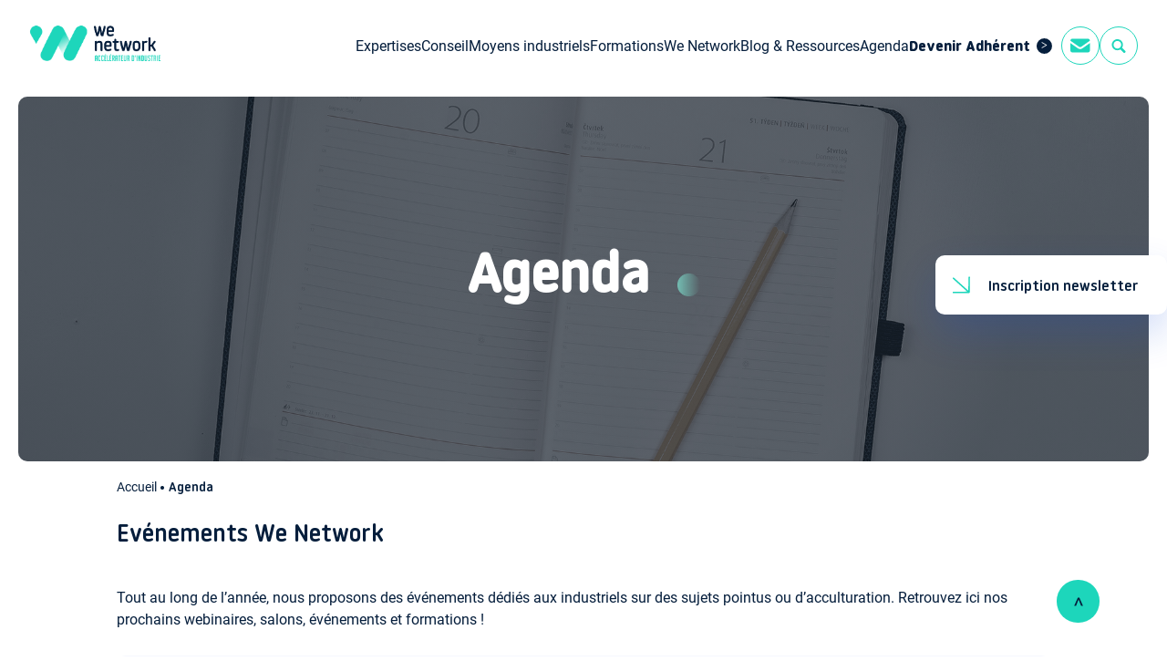

--- FILE ---
content_type: text/html; charset=UTF-8
request_url: https://wenetwork.fr/agenda-evenements-we-network/
body_size: 15808
content:
<!DOCTYPE html>
<html lang="fr-FR">
<head>
	
	<!-- Google tag (gtag.js) -->
<script async data-type="lazy" data-src="https://www.googletagmanager.com/gtag/js?id=G-PW5DE9H01D"></script>
<script>
  window.dataLayer = window.dataLayer || [];
  function gtag(){dataLayer.push(arguments);}
  gtag('js', new Date());

  gtag('config', 'G-PW5DE9H01D');
</script>
	<!-- Google Tag Manager -->
<script data-type="lazy" data-src="[data-uri]"></script>
<!-- End Google Tag Manager -->
<meta charset="UTF-8" />
<meta name="viewport" content="width=device-width" />
<meta http-equiv="x-ua-compatible" content="ie=edge,chrome=1">
<title>Agenda | We network</title>
<meta name='robots' content='index, follow, max-image-preview:large, max-snippet:-1, max-video-preview:-1' />

	<!-- This site is optimized with the Yoast SEO plugin v26.7 - https://yoast.com/wordpress/plugins/seo/ -->
	<title>Agenda | We network</title>
	<meta name="description" content="Evénements dédiés aux industriels sur des sujets pointus ou d’acculturation : webinaires, salons, événements et formations !" />
	<link rel="canonical" href="https://wenetwork.fr/agenda-evenements-we-network/" />
	<meta property="og:locale" content="fr_FR" />
	<meta property="og:type" content="article" />
	<meta property="og:title" content="Agenda | We network" />
	<meta property="og:description" content="Evénements dédiés aux industriels sur des sujets pointus ou d’acculturation : webinaires, salons, événements et formations !" />
	<meta property="og:url" content="https://wenetwork.fr/agenda-evenements-we-network/" />
	<meta property="og:site_name" content="We network" />
	<meta property="article:modified_time" content="2022-10-26T07:36:44+00:00" />
	<meta property="og:image" content="https://wenetwork.fr/wp-content/uploads/2022/10/agenda.jpg" />
	<meta property="og:image:width" content="1845" />
	<meta property="og:image:height" content="600" />
	<meta property="og:image:type" content="image/jpeg" />
	<meta name="twitter:card" content="summary_large_image" />
	<script type="application/ld+json" class="yoast-schema-graph">{"@context":"https://schema.org","@graph":[{"@type":"WebPage","@id":"https://wenetwork.fr/agenda-evenements-we-network/","url":"https://wenetwork.fr/agenda-evenements-we-network/","name":"Agenda | We network","isPartOf":{"@id":"https://wenetwork.fr/#website"},"primaryImageOfPage":{"@id":"https://wenetwork.fr/agenda-evenements-we-network/#primaryimage"},"image":{"@id":"https://wenetwork.fr/agenda-evenements-we-network/#primaryimage"},"thumbnailUrl":"https://wenetwork.fr/wp-content/uploads/2022/10/agenda.jpg","datePublished":"2022-08-09T06:55:56+00:00","dateModified":"2022-10-26T07:36:44+00:00","description":"Evénements dédiés aux industriels sur des sujets pointus ou d’acculturation : webinaires, salons, événements et formations !","breadcrumb":{"@id":"https://wenetwork.fr/agenda-evenements-we-network/#breadcrumb"},"inLanguage":"fr-FR","potentialAction":[{"@type":"ReadAction","target":["https://wenetwork.fr/agenda-evenements-we-network/"]}]},{"@type":"ImageObject","inLanguage":"fr-FR","@id":"https://wenetwork.fr/agenda-evenements-we-network/#primaryimage","url":"https://wenetwork.fr/wp-content/uploads/2022/10/agenda.jpg","contentUrl":"https://wenetwork.fr/wp-content/uploads/2022/10/agenda.jpg","width":1845,"height":600},{"@type":"BreadcrumbList","@id":"https://wenetwork.fr/agenda-evenements-we-network/#breadcrumb","itemListElement":[{"@type":"ListItem","position":1,"name":"Accueil","item":"https://wenetwork.fr/"},{"@type":"ListItem","position":2,"name":"Agenda"}]},{"@type":"WebSite","@id":"https://wenetwork.fr/#website","url":"https://wenetwork.fr/","name":"We Network","description":"","publisher":{"@id":"https://wenetwork.fr/#organization"},"potentialAction":[{"@type":"SearchAction","target":{"@type":"EntryPoint","urlTemplate":"https://wenetwork.fr/?s={search_term_string}"},"query-input":{"@type":"PropertyValueSpecification","valueRequired":true,"valueName":"search_term_string"}}],"inLanguage":"fr-FR"},{"@type":"Organization","@id":"https://wenetwork.fr/#organization","name":"We Network","url":"https://wenetwork.fr/","logo":{"@type":"ImageObject","inLanguage":"fr-FR","@id":"https://wenetwork.fr/#/schema/logo/image/","url":"https://wenetwork.fr/wp-content/uploads/2022/10/favicon-wenetwork-2.png","contentUrl":"https://wenetwork.fr/wp-content/uploads/2022/10/favicon-wenetwork-2.png","width":512,"height":512,"caption":"We Network"},"image":{"@id":"https://wenetwork.fr/#/schema/logo/image/"},"sameAs":["https://fr.linkedin.com/company/wenetwork","https://www.youtube.com/channel/UC0bfGskiGF4nf4O07HiAasQ"]}]}</script>
	<!-- / Yoast SEO plugin. -->


<link rel="alternate" type="application/rss+xml" title="We network &raquo; Flux" href="https://wenetwork.fr/feed/" />
<link rel="alternate" type="application/rss+xml" title="We network &raquo; Flux des commentaires" href="https://wenetwork.fr/comments/feed/" />
<link rel="alternate" title="oEmbed (JSON)" type="application/json+oembed" href="https://wenetwork.fr/wp-json/oembed/1.0/embed?url=https%3A%2F%2Fwenetwork.fr%2Fagenda-evenements-we-network%2F" />
<link rel="alternate" title="oEmbed (XML)" type="text/xml+oembed" href="https://wenetwork.fr/wp-json/oembed/1.0/embed?url=https%3A%2F%2Fwenetwork.fr%2Fagenda-evenements-we-network%2F&#038;format=xml" />
<style id='wp-img-auto-sizes-contain-inline-css' type='text/css'>
img:is([sizes=auto i],[sizes^="auto," i]){contain-intrinsic-size:3000px 1500px}
/*# sourceURL=wp-img-auto-sizes-contain-inline-css */
</style>
<style id='wp-emoji-styles-inline-css' type='text/css'>

	img.wp-smiley, img.emoji {
		display: inline !important;
		border: none !important;
		box-shadow: none !important;
		height: 1em !important;
		width: 1em !important;
		margin: 0 0.07em !important;
		vertical-align: -0.1em !important;
		background: none !important;
		padding: 0 !important;
	}
/*# sourceURL=wp-emoji-styles-inline-css */
</style>
<link rel='stylesheet' id='wp-block-library-css' href='https://wenetwork.fr/wp-includes/css/dist/block-library/style.min.css?ver=6.9' type='text/css' media='all' />
<style id='global-styles-inline-css' type='text/css'>
:root{--wp--preset--aspect-ratio--square: 1;--wp--preset--aspect-ratio--4-3: 4/3;--wp--preset--aspect-ratio--3-4: 3/4;--wp--preset--aspect-ratio--3-2: 3/2;--wp--preset--aspect-ratio--2-3: 2/3;--wp--preset--aspect-ratio--16-9: 16/9;--wp--preset--aspect-ratio--9-16: 9/16;--wp--preset--color--black: #000000;--wp--preset--color--cyan-bluish-gray: #abb8c3;--wp--preset--color--white: #ffffff;--wp--preset--color--pale-pink: #f78da7;--wp--preset--color--vivid-red: #cf2e2e;--wp--preset--color--luminous-vivid-orange: #ff6900;--wp--preset--color--luminous-vivid-amber: #fcb900;--wp--preset--color--light-green-cyan: #7bdcb5;--wp--preset--color--vivid-green-cyan: #00d084;--wp--preset--color--pale-cyan-blue: #8ed1fc;--wp--preset--color--vivid-cyan-blue: #0693e3;--wp--preset--color--vivid-purple: #9b51e0;--wp--preset--gradient--vivid-cyan-blue-to-vivid-purple: linear-gradient(135deg,rgb(6,147,227) 0%,rgb(155,81,224) 100%);--wp--preset--gradient--light-green-cyan-to-vivid-green-cyan: linear-gradient(135deg,rgb(122,220,180) 0%,rgb(0,208,130) 100%);--wp--preset--gradient--luminous-vivid-amber-to-luminous-vivid-orange: linear-gradient(135deg,rgb(252,185,0) 0%,rgb(255,105,0) 100%);--wp--preset--gradient--luminous-vivid-orange-to-vivid-red: linear-gradient(135deg,rgb(255,105,0) 0%,rgb(207,46,46) 100%);--wp--preset--gradient--very-light-gray-to-cyan-bluish-gray: linear-gradient(135deg,rgb(238,238,238) 0%,rgb(169,184,195) 100%);--wp--preset--gradient--cool-to-warm-spectrum: linear-gradient(135deg,rgb(74,234,220) 0%,rgb(151,120,209) 20%,rgb(207,42,186) 40%,rgb(238,44,130) 60%,rgb(251,105,98) 80%,rgb(254,248,76) 100%);--wp--preset--gradient--blush-light-purple: linear-gradient(135deg,rgb(255,206,236) 0%,rgb(152,150,240) 100%);--wp--preset--gradient--blush-bordeaux: linear-gradient(135deg,rgb(254,205,165) 0%,rgb(254,45,45) 50%,rgb(107,0,62) 100%);--wp--preset--gradient--luminous-dusk: linear-gradient(135deg,rgb(255,203,112) 0%,rgb(199,81,192) 50%,rgb(65,88,208) 100%);--wp--preset--gradient--pale-ocean: linear-gradient(135deg,rgb(255,245,203) 0%,rgb(182,227,212) 50%,rgb(51,167,181) 100%);--wp--preset--gradient--electric-grass: linear-gradient(135deg,rgb(202,248,128) 0%,rgb(113,206,126) 100%);--wp--preset--gradient--midnight: linear-gradient(135deg,rgb(2,3,129) 0%,rgb(40,116,252) 100%);--wp--preset--font-size--small: 13px;--wp--preset--font-size--medium: 20px;--wp--preset--font-size--large: 36px;--wp--preset--font-size--x-large: 42px;--wp--preset--spacing--20: 0.44rem;--wp--preset--spacing--30: 0.67rem;--wp--preset--spacing--40: 1rem;--wp--preset--spacing--50: 1.5rem;--wp--preset--spacing--60: 2.25rem;--wp--preset--spacing--70: 3.38rem;--wp--preset--spacing--80: 5.06rem;--wp--preset--shadow--natural: 6px 6px 9px rgba(0, 0, 0, 0.2);--wp--preset--shadow--deep: 12px 12px 50px rgba(0, 0, 0, 0.4);--wp--preset--shadow--sharp: 6px 6px 0px rgba(0, 0, 0, 0.2);--wp--preset--shadow--outlined: 6px 6px 0px -3px rgb(255, 255, 255), 6px 6px rgb(0, 0, 0);--wp--preset--shadow--crisp: 6px 6px 0px rgb(0, 0, 0);}:where(.is-layout-flex){gap: 0.5em;}:where(.is-layout-grid){gap: 0.5em;}body .is-layout-flex{display: flex;}.is-layout-flex{flex-wrap: wrap;align-items: center;}.is-layout-flex > :is(*, div){margin: 0;}body .is-layout-grid{display: grid;}.is-layout-grid > :is(*, div){margin: 0;}:where(.wp-block-columns.is-layout-flex){gap: 2em;}:where(.wp-block-columns.is-layout-grid){gap: 2em;}:where(.wp-block-post-template.is-layout-flex){gap: 1.25em;}:where(.wp-block-post-template.is-layout-grid){gap: 1.25em;}.has-black-color{color: var(--wp--preset--color--black) !important;}.has-cyan-bluish-gray-color{color: var(--wp--preset--color--cyan-bluish-gray) !important;}.has-white-color{color: var(--wp--preset--color--white) !important;}.has-pale-pink-color{color: var(--wp--preset--color--pale-pink) !important;}.has-vivid-red-color{color: var(--wp--preset--color--vivid-red) !important;}.has-luminous-vivid-orange-color{color: var(--wp--preset--color--luminous-vivid-orange) !important;}.has-luminous-vivid-amber-color{color: var(--wp--preset--color--luminous-vivid-amber) !important;}.has-light-green-cyan-color{color: var(--wp--preset--color--light-green-cyan) !important;}.has-vivid-green-cyan-color{color: var(--wp--preset--color--vivid-green-cyan) !important;}.has-pale-cyan-blue-color{color: var(--wp--preset--color--pale-cyan-blue) !important;}.has-vivid-cyan-blue-color{color: var(--wp--preset--color--vivid-cyan-blue) !important;}.has-vivid-purple-color{color: var(--wp--preset--color--vivid-purple) !important;}.has-black-background-color{background-color: var(--wp--preset--color--black) !important;}.has-cyan-bluish-gray-background-color{background-color: var(--wp--preset--color--cyan-bluish-gray) !important;}.has-white-background-color{background-color: var(--wp--preset--color--white) !important;}.has-pale-pink-background-color{background-color: var(--wp--preset--color--pale-pink) !important;}.has-vivid-red-background-color{background-color: var(--wp--preset--color--vivid-red) !important;}.has-luminous-vivid-orange-background-color{background-color: var(--wp--preset--color--luminous-vivid-orange) !important;}.has-luminous-vivid-amber-background-color{background-color: var(--wp--preset--color--luminous-vivid-amber) !important;}.has-light-green-cyan-background-color{background-color: var(--wp--preset--color--light-green-cyan) !important;}.has-vivid-green-cyan-background-color{background-color: var(--wp--preset--color--vivid-green-cyan) !important;}.has-pale-cyan-blue-background-color{background-color: var(--wp--preset--color--pale-cyan-blue) !important;}.has-vivid-cyan-blue-background-color{background-color: var(--wp--preset--color--vivid-cyan-blue) !important;}.has-vivid-purple-background-color{background-color: var(--wp--preset--color--vivid-purple) !important;}.has-black-border-color{border-color: var(--wp--preset--color--black) !important;}.has-cyan-bluish-gray-border-color{border-color: var(--wp--preset--color--cyan-bluish-gray) !important;}.has-white-border-color{border-color: var(--wp--preset--color--white) !important;}.has-pale-pink-border-color{border-color: var(--wp--preset--color--pale-pink) !important;}.has-vivid-red-border-color{border-color: var(--wp--preset--color--vivid-red) !important;}.has-luminous-vivid-orange-border-color{border-color: var(--wp--preset--color--luminous-vivid-orange) !important;}.has-luminous-vivid-amber-border-color{border-color: var(--wp--preset--color--luminous-vivid-amber) !important;}.has-light-green-cyan-border-color{border-color: var(--wp--preset--color--light-green-cyan) !important;}.has-vivid-green-cyan-border-color{border-color: var(--wp--preset--color--vivid-green-cyan) !important;}.has-pale-cyan-blue-border-color{border-color: var(--wp--preset--color--pale-cyan-blue) !important;}.has-vivid-cyan-blue-border-color{border-color: var(--wp--preset--color--vivid-cyan-blue) !important;}.has-vivid-purple-border-color{border-color: var(--wp--preset--color--vivid-purple) !important;}.has-vivid-cyan-blue-to-vivid-purple-gradient-background{background: var(--wp--preset--gradient--vivid-cyan-blue-to-vivid-purple) !important;}.has-light-green-cyan-to-vivid-green-cyan-gradient-background{background: var(--wp--preset--gradient--light-green-cyan-to-vivid-green-cyan) !important;}.has-luminous-vivid-amber-to-luminous-vivid-orange-gradient-background{background: var(--wp--preset--gradient--luminous-vivid-amber-to-luminous-vivid-orange) !important;}.has-luminous-vivid-orange-to-vivid-red-gradient-background{background: var(--wp--preset--gradient--luminous-vivid-orange-to-vivid-red) !important;}.has-very-light-gray-to-cyan-bluish-gray-gradient-background{background: var(--wp--preset--gradient--very-light-gray-to-cyan-bluish-gray) !important;}.has-cool-to-warm-spectrum-gradient-background{background: var(--wp--preset--gradient--cool-to-warm-spectrum) !important;}.has-blush-light-purple-gradient-background{background: var(--wp--preset--gradient--blush-light-purple) !important;}.has-blush-bordeaux-gradient-background{background: var(--wp--preset--gradient--blush-bordeaux) !important;}.has-luminous-dusk-gradient-background{background: var(--wp--preset--gradient--luminous-dusk) !important;}.has-pale-ocean-gradient-background{background: var(--wp--preset--gradient--pale-ocean) !important;}.has-electric-grass-gradient-background{background: var(--wp--preset--gradient--electric-grass) !important;}.has-midnight-gradient-background{background: var(--wp--preset--gradient--midnight) !important;}.has-small-font-size{font-size: var(--wp--preset--font-size--small) !important;}.has-medium-font-size{font-size: var(--wp--preset--font-size--medium) !important;}.has-large-font-size{font-size: var(--wp--preset--font-size--large) !important;}.has-x-large-font-size{font-size: var(--wp--preset--font-size--x-large) !important;}
/*# sourceURL=global-styles-inline-css */
</style>

<style id='classic-theme-styles-inline-css' type='text/css'>
/*! This file is auto-generated */
.wp-block-button__link{color:#fff;background-color:#32373c;border-radius:9999px;box-shadow:none;text-decoration:none;padding:calc(.667em + 2px) calc(1.333em + 2px);font-size:1.125em}.wp-block-file__button{background:#32373c;color:#fff;text-decoration:none}
/*# sourceURL=/wp-includes/css/classic-themes.min.css */
</style>
<link rel='stylesheet' id='kate-style-css' href='https://wenetwork.fr/wp-content/themes/WeNetwork/style.css?ver=6.9' type='text/css' media='all' />
<link rel='stylesheet' id='gform_theme_components-css' href='https://wenetwork.fr/wp-content/plugins/gravityforms/assets/css/dist/theme-components.min.css?ver=2.9.25' type='text/css' media='all' />
<link rel='stylesheet' id='gform_theme-css' href='https://wenetwork.fr/wp-content/plugins/gravityforms/assets/css/dist/theme.min.css?ver=2.9.25' type='text/css' media='all' />
<link rel='stylesheet' id='style_kate-css' href='https://wenetwork.fr/wp-content/themes/WeNetwork/style_wn.css' type='text/css' media='all' />
<link rel='stylesheet' id='sib-front-css-css' href='https://wenetwork.fr/wp-content/plugins/mailin/css/mailin-front.css?ver=6.9' type='text/css' media='all' />
<script type="text/javascript" id="wpml-cookie-js-extra">
/* <![CDATA[ */
var wpml_cookies = {"wp-wpml_current_language":{"value":"fr","expires":1,"path":"/"}};
var wpml_cookies = {"wp-wpml_current_language":{"value":"fr","expires":1,"path":"/"}};
//# sourceURL=wpml-cookie-js-extra
/* ]]> */
</script>
<script type="text/javascript" src="https://wenetwork.fr/wp-content/plugins/sitepress-multilingual-cms/res/js/cookies/language-cookie.js?ver=486900" id="wpml-cookie-js" defer="defer" data-wp-strategy="defer"></script>
<script type="text/javascript" async src="https://wenetwork.fr/wp-content/plugins/burst-statistics/assets/js/timeme/timeme.min.js?ver=1767963272" id="burst-timeme-js"></script>
<script type="text/javascript" async src="https://wenetwork.fr/wp-content/uploads/burst/js/burst.min.js?ver=1768645000" id="burst-js"></script>
<script type="text/javascript" src="https://wenetwork.fr/wp-includes/js/jquery/jquery.min.js?ver=3.7.1" id="jquery-core-js"></script>
<script type="text/javascript" src="https://wenetwork.fr/wp-includes/js/jquery/jquery-migrate.min.js?ver=3.4.1" id="jquery-migrate-js"></script>
<script type="text/javascript" id="sib-front-js-js-extra">
/* <![CDATA[ */
var sibErrMsg = {"invalidMail":"Veuillez entrer une adresse e-mail valide.","requiredField":"Veuillez compl\u00e9ter les champs obligatoires.","invalidDateFormat":"Veuillez entrer une date valide.","invalidSMSFormat":"Veuillez entrer une num\u00e9ro de t\u00e9l\u00e9phone valide."};
var ajax_sib_front_object = {"ajax_url":"https://wenetwork.fr/wp-admin/admin-ajax.php","ajax_nonce":"82282f1132","flag_url":"https://wenetwork.fr/wp-content/plugins/mailin/img/flags/"};
//# sourceURL=sib-front-js-js-extra
/* ]]> */
</script>
<script type="text/javascript" src="https://wenetwork.fr/wp-content/plugins/mailin/js/mailin-front.js?ver=1768481670" id="sib-front-js-js"></script>
<link rel="https://api.w.org/" href="https://wenetwork.fr/wp-json/" /><link rel="alternate" title="JSON" type="application/json" href="https://wenetwork.fr/wp-json/wp/v2/pages/17" /><link rel="EditURI" type="application/rsd+xml" title="RSD" href="https://wenetwork.fr/xmlrpc.php?rsd" />
<meta name="generator" content="WordPress 6.9" />
<link rel='shortlink' href='https://wenetwork.fr/?p=17' />
<meta name="generator" content="WPML ver:4.8.6 stt:1,4;" />
<style id="mystickymenu" type="text/css">#mysticky-nav { width:100%; position: static; height: auto !important; }#mysticky-nav.wrapfixed { position:fixed; left: 0px; margin-top:0px;  z-index: 99990; -webkit-transition: 0.3s; -moz-transition: 0.3s; -o-transition: 0.3s; transition: 0.3s; -ms-filter:"progid:DXImageTransform.Microsoft.Alpha(Opacity=90)"; filter: alpha(opacity=90); opacity:0.9; background-color: #f7f5e7;}#mysticky-nav.wrapfixed .myfixed{ background-color: #f7f5e7; position: relative;top: auto;left: auto;right: auto;}#mysticky-nav .myfixed { margin:0 auto; float:none; border:0px; background:none; max-width:100%; }</style>			<style type="text/css">
																															</style>
			<meta name="generator" content="performance-lab 4.0.1; plugins: webp-uploads">
<meta name="generator" content="webp-uploads 2.6.1">

		<script>
		(function(h,o,t,j,a,r){
			h.hj=h.hj||function(){(h.hj.q=h.hj.q||[]).push(arguments)};
			h._hjSettings={hjid:5170836,hjsv:5};
			a=o.getElementsByTagName('head')[0];
			r=o.createElement('script');r.async=1;
			r.src=t+h._hjSettings.hjid+j+h._hjSettings.hjsv;
			a.appendChild(r);
		})(window,document,'//static.hotjar.com/c/hotjar-','.js?sv=');
		</script>
		<script type="text/javascript" src="https://cdn.brevo.com/js/sdk-loader.js" async></script>
<script type="text/javascript">
  window.Brevo = window.Brevo || [];
  window.Brevo.push(['init', {"client_key":"mgs147cn5vb9ki97w4mayswg","email_id":null,"push":{"customDomain":"https:\/\/wenetwork.fr\/wp-content\/plugins\/mailin\/"},"service_worker_url":"wonderpush-worker-loader.min.js?webKey=94a4b121291ceddc5f806fcdfe8c5cb2bb311de7f6173ed7ee8bab6cc224c0a9","frame_url":"brevo-frame.html"}]);
</script><script type="text/javascript" src="https://cdn.by.wonderpush.com/sdk/1.1/wonderpush-loader.min.js" async></script>
<script type="text/javascript">
  window.WonderPush = window.WonderPush || [];
  window.WonderPush.push(['init', {"customDomain":"https:\/\/wenetwork.fr\/wp-content\/plugins\/mailin\/","serviceWorkerUrl":"wonderpush-worker-loader.min.js?webKey=94a4b121291ceddc5f806fcdfe8c5cb2bb311de7f6173ed7ee8bab6cc224c0a9","frameUrl":"wonderpush.min.html","webKey":"94a4b121291ceddc5f806fcdfe8c5cb2bb311de7f6173ed7ee8bab6cc224c0a9"}]);
</script><link rel="icon" href="https://wenetwork.fr/wp-content/uploads/2022/10/cropped-favicon-wenetwork-2-32x32.png" sizes="32x32" />
<link rel="icon" href="https://wenetwork.fr/wp-content/uploads/2022/10/cropped-favicon-wenetwork-2-192x192.png" sizes="192x192" />
<link rel="apple-touch-icon" href="https://wenetwork.fr/wp-content/uploads/2022/10/cropped-favicon-wenetwork-2-180x180.png" />
<meta name="msapplication-TileImage" content="https://wenetwork.fr/wp-content/uploads/2022/10/cropped-favicon-wenetwork-2-270x270.png" />
<noscript><style id="rocket-lazyload-nojs-css">.rll-youtube-player, [data-lazy-src]{display:none !important;}</style></noscript></head>
<body class="wp-singular page-template page-template-modele_agenda page-template-modele_agenda-php page page-id-17 wp-theme-WeNetwork" data-burst_id="17" data-burst_type="page">
	
	<!-- Google Tag Manager (noscript) -->
<noscript><iframe src=“https://www.googletagmanager.com/ns.html?id=GTM-PL6HC48”height=“0" width=“0” style=“display:none;visibility:hidden”></iframe></noscript>
<!-- End Google Tag Manager (noscript) -->

<header id="header" class="widzmain">
			<div id="logo">
			<object data="https://wenetwork.fr/wp-content/themes/WeNetwork/wn_img/logo.svg" width="200" height="71" type="image/svg+xml">
				<img src="data:image/svg+xml,%3Csvg%20xmlns='http://www.w3.org/2000/svg'%20viewBox='0%200%20200%2071'%3E%3C/svg%3E" width="200" height="71" alt="We network" data-lazy-src="https://wenetwork.fr/wp-content/themes/WeNetwork/wn_img/logo.png" /><noscript><img src="https://wenetwork.fr/wp-content/themes/WeNetwork/wn_img/logo.png" width="200" height="71" alt="We network" /></noscript>
			</object>
			<a href="https://wenetwork.fr/" title="We network" rel="We network">
			</a>
		</div>
		<nav id="menu">
					<nav id="navtop" class="">
				<aside id="widget_header_navtop" class="widget widget_header_navtop widget_nav_menu"><div class="menu-menu-header-1-container"><ul id="menu-menu-header-1" class="menu"><li id="menu-item-8" class="menu-item menu-item-type-custom menu-item-object-custom menu-item-has-children menu-item-8"><a href="#">Expertises</a>
<ul class="sub-menu">
	<li id="menu-item-408" class="menu-item menu-item-type-post_type menu-item-object-page menu-item-408"><a href="https://wenetwork.fr/produits-electroniques/">Projets hardware</a></li>
	<li id="menu-item-407" class="menu-item menu-item-type-post_type menu-item-object-page menu-item-407"><a href="https://wenetwork.fr/industrie-4-0/">Industrie 4.0</a></li>
</ul>
</li>
<li id="menu-item-684" class="menu-item menu-item-type-custom menu-item-object-custom menu-item-has-children menu-item-684"><a href="#">Conseil</a>
<ul class="sub-menu">
	<li id="menu-item-634" class="menu-item menu-item-type-post_type menu-item-object-page menu-item-634"><a href="https://wenetwork.fr/transformation-digitale-startup-pme-eti/">Pour les startups, PME et ETI</a></li>
	<li id="menu-item-651" class="menu-item menu-item-type-post_type menu-item-object-page menu-item-651"><a href="https://wenetwork.fr/transformation-digitale-filiere-electronique/">Pour la filière électronique</a></li>
</ul>
</li>
<li id="menu-item-409" class="menu-item menu-item-type-custom menu-item-object-custom menu-item-has-children menu-item-409"><a href="#">Moyens industriels</a>
<ul class="sub-menu">
	<li id="menu-item-418" class="menu-item menu-item-type-post_type menu-item-object-page menu-item-418"><a href="https://wenetwork.fr/prototypage-electronique/">Prototypage électronique</a></li>
	<li id="menu-item-410" class="menu-item menu-item-type-post_type menu-item-object-page menu-item-410"><a href="https://wenetwork.fr/atelier-maker-iot-lab-angers/">Espace Maker à Angers</a></li>
	<li id="menu-item-419" class="menu-item menu-item-type-post_type menu-item-object-page menu-item-419"><a href="https://wenetwork.fr/location-materiels-test-mesure-electronique/">Location matériels test et mesure</a></li>
	<li id="menu-item-328" class="menu-item menu-item-type-post_type menu-item-object-page menu-item-328"><a href="https://wenetwork.fr/partenaires-industriels-we-network/">Nos partenaires industriels</a></li>
</ul>
</li>
<li id="menu-item-3867" class="menu-item menu-item-type-post_type menu-item-object-page menu-item-has-children menu-item-3867"><a href="https://wenetwork.fr/formations/">Formations</a>
<ul class="sub-menu">
	<li id="menu-item-22" class="menu-item menu-item-type-post_type menu-item-object-page menu-item-22"><a href="https://wenetwork.fr/formations-technocampus-electronique-iot/">Catalogue de formation</a></li>
	<li id="menu-item-3194" class="menu-item menu-item-type-post_type menu-item-object-page menu-item-3194"><a href="https://wenetwork.fr/formation-sur-mesure-electronique-iot/">Formation sur mesure</a></li>
	<li id="menu-item-3857" class="menu-item menu-item-type-post_type menu-item-object-page menu-item-3857"><a href="https://wenetwork.fr/formation-a-la-carte/">Formation à la carte</a></li>
</ul>
</li>
<li id="menu-item-10" class="menu-item menu-item-type-custom menu-item-object-custom menu-item-has-children menu-item-10"><a href="#">We Network</a>
<ul class="sub-menu">
	<li id="menu-item-421" class="menu-item menu-item-type-post_type menu-item-object-page menu-item-421"><a href="https://wenetwork.fr/centre-technique-we-network/">Centre technique</a></li>
	<li id="menu-item-422" class="menu-item menu-item-type-post_type menu-item-object-page menu-item-422"><a href="https://wenetwork.fr/adherents-we-network/">Adhérents</a></li>
	<li id="menu-item-3083" class="menu-item menu-item-type-post_type menu-item-object-page menu-item-3083"><a href="https://wenetwork.fr/les-ateliers-we-network/">Les Ateliers du réseau We Network</a></li>
	<li id="menu-item-689" class="menu-item menu-item-type-post_type menu-item-object-page menu-item-689"><a href="https://wenetwork.fr/equipe-we-network/">L’équipe</a></li>
	<li id="menu-item-423" class="menu-item menu-item-type-post_type menu-item-object-page menu-item-423"><a href="https://wenetwork.fr/ecosysteme-we-network/">Ecosystème</a></li>
	<li id="menu-item-972" class="menu-item menu-item-type-post_type menu-item-object-page menu-item-972"><a href="https://wenetwork.fr/technocampus-electronique-iot-angers/">Le Technocampus Electronique &#038; IoT</a></li>
</ul>
</li>
<li id="menu-item-19" class="menu-item menu-item-type-post_type menu-item-object-page menu-item-19"><a href="https://wenetwork.fr/blog-we-network/">Blog &#038; Ressources</a></li>
<li id="menu-item-20" class="menu-item menu-item-type-post_type menu-item-object-page current-menu-item page_item page-item-17 current_page_item menu-item-has-children menu-item-20"><a href="https://wenetwork.fr/agenda-evenements-we-network/" aria-current="page">Agenda</a>
<ul class="sub-menu">
	<li id="menu-item-433" class="menu-item menu-item-type-taxonomy menu-item-object-type-agenda menu-item-433"><a href="https://wenetwork.fr/type-agenda/formation/">Formation</a></li>
	<li id="menu-item-435" class="menu-item menu-item-type-taxonomy menu-item-object-type-agenda menu-item-435"><a href="https://wenetwork.fr/type-agenda/webinars/">Webinar</a></li>
	<li id="menu-item-432" class="menu-item menu-item-type-taxonomy menu-item-object-type-agenda menu-item-432"><a href="https://wenetwork.fr/type-agenda/evenement/">Évènement</a></li>
	<li id="menu-item-434" class="menu-item menu-item-type-taxonomy menu-item-object-type-agenda menu-item-434"><a href="https://wenetwork.fr/type-agenda/salons/">Salon</a></li>
</ul>
</li>
</ul></div></aside>			</nav>
		          <nav id="navtop_aside" class="">
        <aside id="widget_header_navtop_aside" class="widget widget_header_navtop_aside widget_nav_menu"><div class="menu-menu-header-2-container"><ul id="menu-menu-header-2" class="menu"><li id="menu-item-30" class="menu-item menu-item-type-post_type menu-item-object-page menu-item-30"><a href="https://wenetwork.fr/devenir-adherent-we-network/">Devenir Adhérent</a></li>
<li id="menu-item-26" class="header_search_contact menu-item menu-item-type-post_type menu-item-object-page menu-item-26"><a href="https://wenetwork.fr/contact-we-network/">Contact</a></li>
<li id="menu-item-23" class="header_search_btn menu-item menu-item-type-custom menu-item-object-custom menu-item-23"><a href="#">Recherche</a></li>
</ul></div></aside>        <!--wn_search_form.php-->
<aside id="searchform_block" class="navtop_aside_search">
	<form method="get" id="searchform" action="https://wenetwork.fr/">
		<input type="text" value="Recherche..." onfocus="this.value=''" name="s" id="s" />		
		<input type="submit" id="searchsubmit" value="ok" />	
	</form>
</aside>
      </nav>
    	</nav>
  <nav id="navtop_bt_resp">
    <span></span>
    <span></span>
    <span></span>
  </nav>
</header>
<section class="page_baner">
      <div class="page_baner_img content_flex_wrap" style="background:url(https://wenetwork.fr/wp-content/uploads/2022/10/agenda.jpg);">
      <h1>
        Agenda      </h1>
    </div>
  </section>

<section id="main">

<!-- wn_bouton_newsletter.php -->
<aside class="page_newsletter_btn">
  <a href="/inscription-newsletter/">Inscription newsletter</a>
</aside>


<!-- breadcrumb.php -->
<aside id="breadcrumb" class="widzmain">
  <nav id="breadcrumb_content">
    <span class="breadcrumb_home_page">
      <a id="home" href="https://wenetwork.fr/">
        Accueil      </a>
    </span>
              <span class="breadcrumb_actual_page">
        Agenda      </span>
      </nav>
</aside>

<section class="widzmain page_hentry">
  <h2>Evénements We Network</h2>
<p>Tout au long de l&rsquo;année, nous proposons des événements dédiés aux industriels sur des sujets pointus ou d&rsquo;acculturation. Retrouvez ici nos prochains webinaires, salons, événements et formations !</p>
</section>

<section id="page_agenda_filter" class="widzmain">
      <nav id="nav_agenda_category">
      <aside id="widget_agenda_category_filter" class="widget widget_agenda_category_filter widget_nav_menu"><div class="widget_title">types d’évènements</div><div class="menu-filtre-agenda-container"><ul id="menu-filtre-agenda" class="menu"><li id="menu-item-284" class="menu-item menu-item-type-custom menu-item-object-custom menu-item-284"><a href="https://wenetwork.fr/?page_id=17">Tous</a></li>
<li id="menu-item-285" class="menu-item menu-item-type-taxonomy menu-item-object-type-agenda menu-item-285"><a href="https://wenetwork.fr/type-agenda/formation/">Formation</a></li>
<li id="menu-item-2834" class="menu-item menu-item-type-taxonomy menu-item-object-type-agenda menu-item-2834"><a href="https://wenetwork.fr/type-agenda/evenement/">Évènement</a></li>
<li id="menu-item-287" class="menu-item menu-item-type-taxonomy menu-item-object-type-agenda menu-item-287"><a href="https://wenetwork.fr/type-agenda/webinars/">Webinar</a></li>
<li id="menu-item-286" class="menu-item menu-item-type-taxonomy menu-item-object-type-agenda menu-item-286"><a href="https://wenetwork.fr/type-agenda/salons/">Salon</a></li>
</ul></div></aside>    </nav>
  </section>

<section id="page_agenda_list" class="widzmain content_flex_wrap">
			<!-- wn_page_agenda_single_event.php -->
<div class="page_agenda_single">
  <div class="page_agenda_single_pic content_bg_picture_cover" style="background:url(https://wenetwork.fr/wp-content/uploads/2025/11/Tronico-assemblage-electronique.webp);">
    <a href="https://wenetwork.fr/agenda/competences-et-attractivite-de-la-filiere-electronique-francaise/"></a>
  </div>
  <div class="page_agenda_single_content">
    <div class="page_home_actus_agenda_single_infos content_flex_wrap">
      <span class="single_post_category_single">Évènement</span>      		<p class="page_actu_single_date">
			05.03.2026		</p>
          </div>
    <h2>
      Electronique Made in France : enjeux et compétences pour une filière stratégique    </h2>
          <p class="page_home_actus_agenda_single_location">
        Campus GIP CEI, Redon      </p>
      </div>
</div>
			<!-- wn_page_agenda_single_event.php -->
<div class="page_agenda_single">
  <div class="page_agenda_single_pic content_bg_picture_cover" style="background:url(https://wenetwork.fr/wp-content/uploads/2026/01/Visuel-1-west-data-festival.webp);">
    <a href="https://wenetwork.fr/agenda/west-data-festival-2/"></a>
  </div>
  <div class="page_agenda_single_content">
    <div class="page_home_actus_agenda_single_infos content_flex_wrap">
      <span class="single_post_category_single">Évènement / Salon</span>      		<p class="page_actu_single_date">
			10.03.2026		</p>
          </div>
    <h2>
      West Data Festival    </h2>
          <p class="page_home_actus_agenda_single_location">
        Espace Mayenne, 53000 Laval      </p>
      </div>
</div>
			<!-- wn_page_agenda_single_event.php -->
<div class="page_agenda_single">
  <div class="page_agenda_single_pic content_bg_picture_cover" style="background:url(https://wenetwork.fr/wp-content/uploads/2023/09/visuel-formation-solutions-cobots-filiere-electronique-_-format-eventbrite.png);">
    <a href="https://wenetwork.fr/agenda/devenez-autonome-dans-lintegration-de-cobots-dans-votre-environnement-electronique-theorie/"></a>
  </div>
  <div class="page_agenda_single_content">
    <div class="page_home_actus_agenda_single_infos content_flex_wrap">
      <span class="single_post_category_single">Formation</span>      		<p class="page_actu_single_date">
			10.03.2026		</p>
          </div>
    <h2>
      Devenez autonome dans l’intégration de cobots dans votre environnement électronique &#8211; Théorie    </h2>
          <p class="page_home_actus_agenda_single_location">
        En présentiel à Angers et à La Roche sur Yon      </p>
      </div>
</div>
			<!-- wn_page_agenda_single_event.php -->
<div class="page_agenda_single">
  <div class="page_agenda_single_pic content_bg_picture_cover" style="background:url(https://wenetwork.fr/wp-content/uploads/2025/09/Decouvrez-les-evolutions-RF-LPWAN-5G-et-cybersecurite-pour-lIoT-2.webp);">
    <a href="https://wenetwork.fr/agenda/decouvrez-les-evolutions-rf-lpwan-5g-et-cybersecurite-pour-liot/"></a>
  </div>
  <div class="page_agenda_single_content">
    <div class="page_home_actus_agenda_single_infos content_flex_wrap">
      <span class="single_post_category_single">Formation</span>      		<p class="page_actu_single_date">
			12.03.2026		</p>
          </div>
    <h2>
      Découvrez les évolutions RF, LPWAN, 5G et cybersécurité pour l’IoT    </h2>
          <p class="page_home_actus_agenda_single_location">
        À distance      </p>
      </div>
</div>
			<!-- wn_page_agenda_single_event.php -->
<div class="page_agenda_single">
  <div class="page_agenda_single_pic content_bg_picture_cover" style="background:url(https://wenetwork.fr/wp-content/uploads/2022/10/visuel-rectangle-filiere-electronique1.png);">
    <a href="https://wenetwork.fr/agenda/comment-assurer-la-fabricabilite-de-mon-pcb/"></a>
  </div>
  <div class="page_agenda_single_content">
    <div class="page_home_actus_agenda_single_infos content_flex_wrap">
      <span class="single_post_category_single">Formation</span>      		<p class="page_actu_single_date">
			19.03.2026		</p>
          </div>
    <h2>
      Comment assurer la fabricabilité de mon PCB    </h2>
          <p class="page_home_actus_agenda_single_location">
        Technocampus électronique et IoT      </p>
      </div>
</div>
			<!-- wn_page_agenda_single_event.php -->
<div class="page_agenda_single">
  <div class="page_agenda_single_pic content_bg_picture_cover" style="background:url(https://wenetwork.fr/wp-content/uploads/2022/10/visuel-format-siteweb-formation-bluetooth-we-network.jpg);">
    <a href="https://wenetwork.fr/agenda/bluetooth-low-energy-et-bluetooth-mesh/"></a>
  </div>
  <div class="page_agenda_single_content">
    <div class="page_home_actus_agenda_single_infos content_flex_wrap">
      <span class="single_post_category_single">Formation</span>      		<p class="page_actu_single_date">
			26.03.2026		</p>
          </div>
    <h2>
      Bluetooth Low Energy et Bluetooth Mesh    </h2>
          <p class="page_home_actus_agenda_single_location">
        Technocampus électronique & IoT      </p>
      </div>
</div>
			<!-- wn_page_agenda_single_event.php -->
<div class="page_agenda_single">
  <div class="page_agenda_single_pic content_bg_picture_cover" style="background:url(https://wenetwork.fr/wp-content/uploads/2023/03/Visuel-GI-2026.webp);">
    <a href="https://wenetwork.fr/agenda/global-industrie-we-network/"></a>
  </div>
  <div class="page_agenda_single_content">
    <div class="page_home_actus_agenda_single_infos content_flex_wrap">
      <span class="single_post_category_single">Salon</span>      		<p class="page_actu_single_date">
			30.03.2026		</p>
          </div>
    <h2>
      Global Industrie    </h2>
          <p class="page_home_actus_agenda_single_location">
        Paris Nord Villepinte      </p>
      </div>
</div>
			<!-- wn_page_agenda_single_event.php -->
<div class="page_agenda_single">
  <div class="page_agenda_single_pic content_bg_picture_cover" style="background:url(https://wenetwork.fr/wp-content/uploads/2023/01/format-web.jpg);">
    <a href="https://wenetwork.fr/agenda/formation-contraintes-industrialisation-cartes-electroniques/"></a>
  </div>
  <div class="page_agenda_single_content">
    <div class="page_home_actus_agenda_single_infos content_flex_wrap">
      <span class="single_post_category_single">Formation</span>      		<p class="page_actu_single_date">
			08.04.2026		</p>
          </div>
    <h2>
      Comprendre les contraintes de l&rsquo;industrialisation pour réussir la conception de sa carte électronique    </h2>
          <p class="page_home_actus_agenda_single_location">
        À distance      </p>
      </div>
</div>
			<!-- wn_page_agenda_single_event.php -->
<div class="page_agenda_single">
  <div class="page_agenda_single_pic content_bg_picture_cover" style="background:url(https://wenetwork.fr/wp-content/uploads/2025/01/Format-bandeau-site-web-1-png.webp);">
    <a href="https://wenetwork.fr/agenda/assemblee-generale-we-network/"></a>
  </div>
  <div class="page_agenda_single_content">
    <div class="page_home_actus_agenda_single_infos content_flex_wrap">
      <span class="single_post_category_single">Évènement</span>      		<p class="page_actu_single_date">
			10.04.2026		</p>
          </div>
    <h2>
      Assemblée Générale We Network 2026    </h2>
          <p class="page_home_actus_agenda_single_location">
        Technocampus électronique & IoT      </p>
      </div>
</div>
			<!-- wn_page_agenda_single_event.php -->
<div class="page_agenda_single">
  <div class="page_agenda_single_pic content_bg_picture_cover" style="background:url(https://wenetwork.fr/wp-content/uploads/2022/03/visuel_siteweb.jpg);">
    <a href="https://wenetwork.fr/agenda/formation-protocoles-iot/"></a>
  </div>
  <div class="page_agenda_single_content">
    <div class="page_home_actus_agenda_single_infos content_flex_wrap">
      <span class="single_post_category_single">Formation</span>      		<p class="page_actu_single_date">
			02.06.2026		</p>
          </div>
    <h2>
      Connectez vos objets : les clés des protocoles IoT    </h2>
          <p class="page_home_actus_agenda_single_location">
        À distance      </p>
      </div>
</div>
			<!-- wn_page_agenda_single_event.php -->
<div class="page_agenda_single">
  <div class="page_agenda_single_pic content_bg_picture_cover" style="background:url(https://wenetwork.fr/wp-content/uploads/2024/10/Visuel-formation-site-w.png);">
    <a href="https://wenetwork.fr/agenda/localisation-indoor/"></a>
  </div>
  <div class="page_agenda_single_content">
    <div class="page_home_actus_agenda_single_infos content_flex_wrap">
      <span class="single_post_category_single">Formation</span>      		<p class="page_actu_single_date">
			25.06.2026		</p>
          </div>
    <h2>
      Révolutionnez la gestion de votre atelier : La localisation indoor pour une meilleure productivité    </h2>
          <p class="page_home_actus_agenda_single_location">
        Technocampus électronique et IoT      </p>
      </div>
</div>
			<!-- wn_page_agenda_single_event.php -->
<div class="page_agenda_single">
  <div class="page_agenda_single_pic content_bg_picture_cover" style="background:url(https://wenetwork.fr/wp-content/uploads/2022/12/format-header-site-web-new.jpg);">
    <a href="https://wenetwork.fr/agenda/integrer-electronique-designs-mecaniques/"></a>
  </div>
  <div class="page_agenda_single_content">
    <div class="page_home_actus_agenda_single_infos content_flex_wrap">
      <span class="single_post_category_single">Formation</span>      		<p class="page_actu_single_date">
			30.06.2026		</p>
          </div>
    <h2>
      Intégrez de l&rsquo;électronique dans vos designs mécaniques    </h2>
          <p class="page_home_actus_agenda_single_location">
        Au Technocampus, à Angers      </p>
      </div>
</div>
			<!-- wn_page_agenda_single_event.php -->
<div class="page_agenda_single">
  <div class="page_agenda_single_pic content_bg_picture_cover" style="background:url(https://wenetwork.fr/wp-content/uploads/2022/11/visuel-site-web-1.jpg);">
    <a href="https://wenetwork.fr/agenda/formation-test-radio-frequence/"></a>
  </div>
  <div class="page_agenda_single_content">
    <div class="page_home_actus_agenda_single_infos content_flex_wrap">
      <span class="single_post_category_single">Formation</span>      		<p class="page_actu_single_date">
			19.11.2026		</p>
          </div>
    <h2>
      Test Radio Fréquence pour l&rsquo;IoT    </h2>
          <p class="page_home_actus_agenda_single_location">
        Technocampus électronique & IoT d'Angers (49)      </p>
      </div>
</div>
			<!-- wn_page_agenda_single_event.php -->
<div class="page_agenda_single">
  <div class="page_agenda_single_pic content_bg_picture_cover" style="background:url(https://wenetwork.fr/wp-content/uploads/2024/03/photo-formation-cobot-pratique.webp);">
    <a href="https://wenetwork.fr/agenda/formation-integration-cobot-environnement-electronique/"></a>
  </div>
  <div class="page_agenda_single_content">
    <div class="page_home_actus_agenda_single_infos content_flex_wrap">
      <span class="single_post_category_single">Formation</span>      	  
	      </div>
    <h2>
      Devenez autonome dans l’intégration de cobots dans votre environnement électronique &#8211; Pratique    </h2>
          <p class="page_home_actus_agenda_single_location">
        Hybride (sur site du client et à distance)      </p>
      </div>
</div>
			<!-- wn_page_agenda_single_event.php -->
<div class="page_agenda_single">
  <div class="page_agenda_single_pic content_bg_picture_cover" style="background:url(https://wenetwork.fr/wp-content/uploads/2024/03/Image-developpement-web-scaled.jpeg);">
    <a href="https://wenetwork.fr/agenda/contraintes-developpement-mobile-conception-objet-connecte/"></a>
  </div>
  <div class="page_agenda_single_content">
    <div class="page_home_actus_agenda_single_infos content_flex_wrap">
      <span class="single_post_category_single">Formation</span>      	  
	      </div>
    <h2>
      Le smartphone comme IHM : Comprendre les contraintes du développement mobile pour réussir la conception de son objet connecté en BLE    </h2>
          <p class="page_home_actus_agenda_single_location">
        Technocampus électronique et IoT      </p>
      </div>
</div>
			<!-- wn_page_agenda_single_event.php -->
<div class="page_agenda_single">
  <div class="page_agenda_single_pic content_bg_picture_cover" style="background:url(https://wenetwork.fr/wp-content/uploads/2025/09/photo-formation-instrumentation.webp);">
    <a href="https://wenetwork.fr/agenda/instrumentation-et-reparation-de-cartes-electroniques/"></a>
  </div>
  <div class="page_agenda_single_content">
    <div class="page_home_actus_agenda_single_infos content_flex_wrap">
      <span class="single_post_category_single">Formation</span>      	  
	      </div>
    <h2>
      Instrumentation et réparation de cartes électroniques    </h2>
          <p class="page_home_actus_agenda_single_location">
        Technocampus électronique et IoT      </p>
      </div>
</div>
			<!-- wn_page_agenda_single_event.php -->
<div class="page_agenda_single">
  <div class="page_agenda_single_pic content_bg_picture_cover" style="background:url(https://wenetwork.fr/wp-content/uploads/2025/08/precision.webp);">
    <a href="https://wenetwork.fr/agenda/brasage-au-fer-renforcement-des-bases-par-la-pratique/"></a>
  </div>
  <div class="page_agenda_single_content">
    <div class="page_home_actus_agenda_single_infos content_flex_wrap">
      <span class="single_post_category_single">Formation</span>      	  
	      </div>
    <h2>
      Brasage au fer : Renforcement des bases par la pratique    </h2>
          <p class="page_home_actus_agenda_single_location">
        Technocampus électronique et IoT      </p>
      </div>
</div>
			<!-- wn_page_agenda_single_event.php -->
<div class="page_agenda_single">
  <div class="page_agenda_single_pic content_bg_picture_cover" style="background:url(https://wenetwork.fr/wp-content/uploads/2022/11/visuel-site-web.jpg);">
    <a href="https://wenetwork.fr/agenda/iot-iiot-de-lobjet-au-service-connecte/"></a>
  </div>
  <div class="page_agenda_single_content">
    <div class="page_home_actus_agenda_single_infos content_flex_wrap">
      <span class="single_post_category_single">Formation</span>      	  
	      </div>
    <h2>
      IoT et IIoT : de l&rsquo;objet au service connecté    </h2>
          <p class="page_home_actus_agenda_single_location">
        À Angers, ou au sein de votre entreprise ou à distance      </p>
      </div>
</div>
			<!-- wn_page_agenda_single_event.php -->
<div class="page_agenda_single">
  <div class="page_agenda_single_pic content_bg_picture_cover" style="background:url(https://wenetwork.fr/wp-content/uploads/2022/11/Format-web.jpg);">
    <a href="https://wenetwork.fr/agenda/formation-optimisation-performance-industrielle/"></a>
  </div>
  <div class="page_agenda_single_content">
    <div class="page_home_actus_agenda_single_infos content_flex_wrap">
      <span class="single_post_category_single">Formation</span>      	  
	      </div>
    <h2>
      Optimisation de la performance industrielle    </h2>
          <p class="page_home_actus_agenda_single_location">
        Technocampus électronique & IoT      </p>
      </div>
</div>
	</section>

<div id="page_agenda_archive" class="page_hentry_link">
  <a href="?page_id=288">Voir les évènements passés</a>
</div>

</section>

<section id="footer_area">
  <aside id="btn_scroll_up">
    <a href="#header"></a>
  </aside>
  <footer id="footer" class="widzmain">
    <div id="footer_content">
            	<nav id="navbottom_contact" class="">
      		<aside id="widget_footer_nav_contact" class="widget widget_footer_nav_contact widget_text"><div class="widget_title">Contact</div>			<div class="textwidget"><p>We Network<br />
Technocampus électronique &amp; IoT<br />
7 rue du bon puits<br />
49480 Verrières-en-Anjou</p>
<p><a href="https://twitter.com/WeNetwork_"><img decoding="async" class="alignnone wp-image-35 size-full" src="data:image/svg+xml,%3Csvg%20xmlns='http://www.w3.org/2000/svg'%20viewBox='0%200%2040%2040'%3E%3C/svg%3E" alt="" width="40" height="40" data-lazy-src="https://wenetwork.fr/wp-content/uploads/2022/08/Group-18.png" /><noscript><img loading="lazy" decoding="async" class="alignnone wp-image-35 size-full" src="https://wenetwork.fr/wp-content/uploads/2022/08/Group-18.png" alt="" width="40" height="40" /></noscript></a><a href="https://www.linkedin.com/company/wenetwork/?originalSubdomain=fr"><img decoding="async" class="alignnone wp-image-36 size-full" src="data:image/svg+xml,%3Csvg%20xmlns='http://www.w3.org/2000/svg'%20viewBox='0%200%2040%2040'%3E%3C/svg%3E" alt="" width="40" height="40" data-lazy-src="https://wenetwork.fr/wp-content/uploads/2022/08/Group-19-1.png" /><noscript><img loading="lazy" decoding="async" class="alignnone wp-image-36 size-full" src="https://wenetwork.fr/wp-content/uploads/2022/08/Group-19-1.png" alt="" width="40" height="40" /></noscript></a></p>
<p><a href="/?page_id=24">Contactez-nous</a></p>
</div>
		</aside><aside id="widget_footer_nav_contact" class="widget widget_footer_nav_contact widget_text"><div class="widget_title">Recevoir notre newsletter</div>			<div class="textwidget">                    <script type="text/javascript">
                        var onloadSibCallback = function () {
                            jQuery('.g-recaptcha').each(function (index, el) {
                                grecaptcha.render(el, {
                                    'sitekey': jQuery(el).attr('data-sitekey')
                                });
                            });
                        };
                    </script>
					                <script src="https://www.google.com/recaptcha/api.js?onload=onloadSibCallback&render=explicit" async defer></script>
				
			<form id="sib_signup_form_2" method="post" class="sib_signup_form">
				<div class="sib_loader" style="display:none;"><img
						 src="data:image/svg+xml,%3Csvg%20xmlns='http://www.w3.org/2000/svg'%20viewBox='0%200%200%200'%3E%3C/svg%3E" alt="loader" data-lazy-src="https://wenetwork.fr/wp-includes/images/spinner.gif"><noscript><img
							src="https://wenetwork.fr/wp-includes/images/spinner.gif" alt="loader"></noscript></div>
				<input type="hidden" name="sib_form_action" value="subscribe_form_submit">
				<input type="hidden" name="sib_form_id" value="2">
                <input type="hidden" name="sib_form_alert_notice" value="Remplissez ce champ s’il vous plaît">
                <input type="hidden" name="sib_form_invalid_email_notice" value="Cette adresse email n&#039;est pas valide">
                <input type="hidden" name="sib_security" value="82282f1132">
				<div class="sib_signup_box_inside_2">
					<div style="/*display:none*/" class="sib_msg_disp">
					</div>
                    					<div class="content_flex_wrap sib_formulaire_wrapp">
<p class="sib-email-area">
    <label class="sib-email-area">Email</label> 
    <input type="email" class="sib-email-area" name="email" required="required">
</p>
<p>
    <input type="submit" class="sib-default-btn" value="Je m'abonne">
</p>
</div>
<input type="checkbox" name="terms" required="required"><span class="form_checkbox_acceptance">J’accepte que mes données personnelles soient collectées.</span>
<div id="sib_captcha" class="g-recaptcha" data-sitekey="6Lccw9MiAAAAANMaaFaAunVOakahVgw5bJ7ikmAc"></div>
				</div>
			</form>
			<style>
				form#sib_signup_form_2 p.sib-alert-message {
    padding: 6px 12px;
    margin-bottom: 20px;
    border: 1px solid transparent;
    border-radius: 4px;
    -webkit-box-sizing: border-box;
    -moz-box-sizing: border-box;
    box-sizing: border-box;
}
form#sib_signup_form_2 p.sib-alert-message-error {
    background-color: #f2dede;
    border-color: #ebccd1;
    color: #a94442;
}
form#sib_signup_form_2 p.sib-alert-message-success {
    background-color: #dff0d8;
    border-color: #d6e9c6;
    color: #3c763d;
}
form#sib_signup_form_2 p.sib-alert-message-warning {
    background-color: #fcf8e3;
    border-color: #faebcc;
    color: #8a6d3b;
}
			</style>
			
<p><a href="https://wenetwork.fr/devenir-adherent-we-network/">Devenir adhérent</a></p>
</div>
		</aside>      	</nav>
                    <nav id="navbottom_menu" class="">
          <aside id="widget_footer_nav_menu" class="widget widget_footer_nav_menu widget_nav_menu"><div class="menu-menu-header-1-container"><ul id="menu-menu-header-3" class="menu"><li class="menu-item menu-item-type-custom menu-item-object-custom menu-item-has-children menu-item-8"><a href="#">Expertises</a>
<ul class="sub-menu">
	<li class="menu-item menu-item-type-post_type menu-item-object-page menu-item-408"><a href="https://wenetwork.fr/produits-electroniques/">Projets hardware</a></li>
	<li class="menu-item menu-item-type-post_type menu-item-object-page menu-item-407"><a href="https://wenetwork.fr/industrie-4-0/">Industrie 4.0</a></li>
</ul>
</li>
<li class="menu-item menu-item-type-custom menu-item-object-custom menu-item-has-children menu-item-684"><a href="#">Conseil</a>
<ul class="sub-menu">
	<li class="menu-item menu-item-type-post_type menu-item-object-page menu-item-634"><a href="https://wenetwork.fr/transformation-digitale-startup-pme-eti/">Pour les startups, PME et ETI</a></li>
	<li class="menu-item menu-item-type-post_type menu-item-object-page menu-item-651"><a href="https://wenetwork.fr/transformation-digitale-filiere-electronique/">Pour la filière électronique</a></li>
</ul>
</li>
<li class="menu-item menu-item-type-custom menu-item-object-custom menu-item-has-children menu-item-409"><a href="#">Moyens industriels</a>
<ul class="sub-menu">
	<li class="menu-item menu-item-type-post_type menu-item-object-page menu-item-418"><a href="https://wenetwork.fr/prototypage-electronique/">Prototypage électronique</a></li>
	<li class="menu-item menu-item-type-post_type menu-item-object-page menu-item-410"><a href="https://wenetwork.fr/atelier-maker-iot-lab-angers/">Espace Maker à Angers</a></li>
	<li class="menu-item menu-item-type-post_type menu-item-object-page menu-item-419"><a href="https://wenetwork.fr/location-materiels-test-mesure-electronique/">Location matériels test et mesure</a></li>
	<li class="menu-item menu-item-type-post_type menu-item-object-page menu-item-328"><a href="https://wenetwork.fr/partenaires-industriels-we-network/">Nos partenaires industriels</a></li>
</ul>
</li>
<li class="menu-item menu-item-type-post_type menu-item-object-page menu-item-has-children menu-item-3867"><a href="https://wenetwork.fr/formations/">Formations</a>
<ul class="sub-menu">
	<li class="menu-item menu-item-type-post_type menu-item-object-page menu-item-22"><a href="https://wenetwork.fr/formations-technocampus-electronique-iot/">Catalogue de formation</a></li>
	<li class="menu-item menu-item-type-post_type menu-item-object-page menu-item-3194"><a href="https://wenetwork.fr/formation-sur-mesure-electronique-iot/">Formation sur mesure</a></li>
	<li class="menu-item menu-item-type-post_type menu-item-object-page menu-item-3857"><a href="https://wenetwork.fr/formation-a-la-carte/">Formation à la carte</a></li>
</ul>
</li>
<li class="menu-item menu-item-type-custom menu-item-object-custom menu-item-has-children menu-item-10"><a href="#">We Network</a>
<ul class="sub-menu">
	<li class="menu-item menu-item-type-post_type menu-item-object-page menu-item-421"><a href="https://wenetwork.fr/centre-technique-we-network/">Centre technique</a></li>
	<li class="menu-item menu-item-type-post_type menu-item-object-page menu-item-422"><a href="https://wenetwork.fr/adherents-we-network/">Adhérents</a></li>
	<li class="menu-item menu-item-type-post_type menu-item-object-page menu-item-3083"><a href="https://wenetwork.fr/les-ateliers-we-network/">Les Ateliers du réseau We Network</a></li>
	<li class="menu-item menu-item-type-post_type menu-item-object-page menu-item-689"><a href="https://wenetwork.fr/equipe-we-network/">L’équipe</a></li>
	<li class="menu-item menu-item-type-post_type menu-item-object-page menu-item-423"><a href="https://wenetwork.fr/ecosysteme-we-network/">Ecosystème</a></li>
	<li class="menu-item menu-item-type-post_type menu-item-object-page menu-item-972"><a href="https://wenetwork.fr/technocampus-electronique-iot-angers/">Le Technocampus Electronique &#038; IoT</a></li>
</ul>
</li>
<li class="menu-item menu-item-type-post_type menu-item-object-page menu-item-19"><a href="https://wenetwork.fr/blog-we-network/">Blog &#038; Ressources</a></li>
<li class="menu-item menu-item-type-post_type menu-item-object-page current-menu-item page_item page-item-17 current_page_item menu-item-has-children menu-item-20"><a href="https://wenetwork.fr/agenda-evenements-we-network/" aria-current="page">Agenda</a>
<ul class="sub-menu">
	<li class="menu-item menu-item-type-taxonomy menu-item-object-type-agenda menu-item-433"><a href="https://wenetwork.fr/type-agenda/formation/">Formation</a></li>
	<li class="menu-item menu-item-type-taxonomy menu-item-object-type-agenda menu-item-435"><a href="https://wenetwork.fr/type-agenda/webinars/">Webinar</a></li>
	<li class="menu-item menu-item-type-taxonomy menu-item-object-type-agenda menu-item-432"><a href="https://wenetwork.fr/type-agenda/evenement/">Évènement</a></li>
	<li class="menu-item menu-item-type-taxonomy menu-item-object-type-agenda menu-item-434"><a href="https://wenetwork.fr/type-agenda/salons/">Salon</a></li>
</ul>
</li>
</ul></div></aside>        </nav>
          </div>
    <div id="footer_legal">
              <nav id="navbottom_legal" class="">
          <aside id="widget_footer_nav_legal" class="widget widget_footer_nav_legal widget_nav_menu"><div class="menu-mentions-legales-container"><ul id="menu-mentions-legales" class="menu"><li id="menu-item-41" class="menu-item menu-item-type-post_type menu-item-object-page menu-item-41"><a href="https://wenetwork.fr/mentions-legales-we-network/">Mentions légales</a></li>
<li id="menu-item-40" class="menu-item menu-item-type-post_type menu-item-object-page menu-item-privacy-policy menu-item-40"><a rel="privacy-policy" href="https://wenetwork.fr/privacy-policy-we-network/">Politique de confidentialité</a></li>
<li id="menu-item-42" class="menu-item menu-item-type-custom menu-item-object-custom menu-item-42"><a href="https://www.kalelia.fr/">Kalélia</a></li>
</ul></div></aside>        </nav>
          </div>
  </footer>
</section>


<script type="speculationrules">
{"prefetch":[{"source":"document","where":{"and":[{"href_matches":"/*"},{"not":{"href_matches":["/wp-*.php","/wp-admin/*","/wp-content/uploads/*","/wp-content/*","/wp-content/plugins/*","/wp-content/themes/WeNetwork/*","/*\\?(.+)"]}},{"not":{"selector_matches":"a[rel~=\"nofollow\"]"}},{"not":{"selector_matches":".no-prefetch, .no-prefetch a"}}]},"eagerness":"conservative"}]}
</script>
        <script>
            window.axeptioSettings = {
                clientId: '622f432e212b2387b64886d8',
                                    cookiesVersion: 'we network-fr'
                                    };
                (function(d, s) {
                    var t = d.getElementsByTagName(s)[0], e = d.createElement(s);
                    e.async = true; e.src = "//static.axept.io/sdk.js";
                    t.parentNode.insertBefore(e, t);
                })(document, "script");
        </script>
    	<script>
	jQuery(document).ready(function ($) {
		var deviceAgent = navigator.userAgent.toLowerCase();
		if (deviceAgent.match(/(iphone|ipod|ipad)/)) {
			$("html").addClass("ios");
			$("html").addClass("mobile");
		}
		if (navigator.userAgent.search("MSIE") >= 0) {
			$("html").addClass("ie");
		}
		else if (navigator.userAgent.search("Chrome") >= 0) {
			$("html").addClass("chrome");
		}
		else if (navigator.userAgent.search("Firefox") >= 0) {
			$("html").addClass("firefox");
		}
		else if (navigator.userAgent.search("Safari") >= 0 && navigator.userAgent.search("Chrome") < 0) {
			$("html").addClass("safari");
		}
		else if (navigator.userAgent.search("Opera") >= 0) {
			$("html").addClass("opera");
		}
	});
	</script>
<script type="text/javascript" id="flying-scripts">const loadScriptsTimer=setTimeout(loadScripts,4*1000);const userInteractionEvents=['click', 'mousemove', 'keydown', 'touchstart', 'touchmove', 'wheel'];userInteractionEvents.forEach(function(event){window.addEventListener(event,triggerScriptLoader,{passive:!0})});function triggerScriptLoader(){loadScripts();clearTimeout(loadScriptsTimer);userInteractionEvents.forEach(function(event){window.removeEventListener(event,triggerScriptLoader,{passive:!0})})}
function loadScripts(){document.querySelectorAll("script[data-type='lazy']").forEach(function(elem){elem.setAttribute("src",elem.getAttribute("data-src"))})}</script>
    <script type="text/javascript" src="https://wenetwork.fr/wp-content/plugins/mystickymenu/js/morphext/morphext.min.js?ver=2.8.6" id="morphext-js-js" defer="defer" data-wp-strategy="defer"></script>
<script type="text/javascript" id="welcomebar-frontjs-js-extra">
/* <![CDATA[ */
var welcomebar_frontjs = {"ajaxurl":"https://wenetwork.fr/wp-admin/admin-ajax.php","days":"Days","hours":"Hours","minutes":"Minutes","seconds":"Seconds","ajax_nonce":"bae9bea7f4"};
//# sourceURL=welcomebar-frontjs-js-extra
/* ]]> */
</script>
<script type="text/javascript" src="https://wenetwork.fr/wp-content/plugins/mystickymenu/js/welcomebar-front.min.js?ver=2.8.6" id="welcomebar-frontjs-js" defer="defer" data-wp-strategy="defer"></script>
<script id="wp-emoji-settings" type="application/json">
{"baseUrl":"https://s.w.org/images/core/emoji/17.0.2/72x72/","ext":".png","svgUrl":"https://s.w.org/images/core/emoji/17.0.2/svg/","svgExt":".svg","source":{"concatemoji":"https://wenetwork.fr/wp-includes/js/wp-emoji-release.min.js?ver=6.9"}}
</script>
<script type="module">
/* <![CDATA[ */
/*! This file is auto-generated */
const a=JSON.parse(document.getElementById("wp-emoji-settings").textContent),o=(window._wpemojiSettings=a,"wpEmojiSettingsSupports"),s=["flag","emoji"];function i(e){try{var t={supportTests:e,timestamp:(new Date).valueOf()};sessionStorage.setItem(o,JSON.stringify(t))}catch(e){}}function c(e,t,n){e.clearRect(0,0,e.canvas.width,e.canvas.height),e.fillText(t,0,0);t=new Uint32Array(e.getImageData(0,0,e.canvas.width,e.canvas.height).data);e.clearRect(0,0,e.canvas.width,e.canvas.height),e.fillText(n,0,0);const a=new Uint32Array(e.getImageData(0,0,e.canvas.width,e.canvas.height).data);return t.every((e,t)=>e===a[t])}function p(e,t){e.clearRect(0,0,e.canvas.width,e.canvas.height),e.fillText(t,0,0);var n=e.getImageData(16,16,1,1);for(let e=0;e<n.data.length;e++)if(0!==n.data[e])return!1;return!0}function u(e,t,n,a){switch(t){case"flag":return n(e,"\ud83c\udff3\ufe0f\u200d\u26a7\ufe0f","\ud83c\udff3\ufe0f\u200b\u26a7\ufe0f")?!1:!n(e,"\ud83c\udde8\ud83c\uddf6","\ud83c\udde8\u200b\ud83c\uddf6")&&!n(e,"\ud83c\udff4\udb40\udc67\udb40\udc62\udb40\udc65\udb40\udc6e\udb40\udc67\udb40\udc7f","\ud83c\udff4\u200b\udb40\udc67\u200b\udb40\udc62\u200b\udb40\udc65\u200b\udb40\udc6e\u200b\udb40\udc67\u200b\udb40\udc7f");case"emoji":return!a(e,"\ud83e\u1fac8")}return!1}function f(e,t,n,a){let r;const o=(r="undefined"!=typeof WorkerGlobalScope&&self instanceof WorkerGlobalScope?new OffscreenCanvas(300,150):document.createElement("canvas")).getContext("2d",{willReadFrequently:!0}),s=(o.textBaseline="top",o.font="600 32px Arial",{});return e.forEach(e=>{s[e]=t(o,e,n,a)}),s}function r(e){var t=document.createElement("script");t.src=e,t.defer=!0,document.head.appendChild(t)}a.supports={everything:!0,everythingExceptFlag:!0},new Promise(t=>{let n=function(){try{var e=JSON.parse(sessionStorage.getItem(o));if("object"==typeof e&&"number"==typeof e.timestamp&&(new Date).valueOf()<e.timestamp+604800&&"object"==typeof e.supportTests)return e.supportTests}catch(e){}return null}();if(!n){if("undefined"!=typeof Worker&&"undefined"!=typeof OffscreenCanvas&&"undefined"!=typeof URL&&URL.createObjectURL&&"undefined"!=typeof Blob)try{var e="postMessage("+f.toString()+"("+[JSON.stringify(s),u.toString(),c.toString(),p.toString()].join(",")+"));",a=new Blob([e],{type:"text/javascript"});const r=new Worker(URL.createObjectURL(a),{name:"wpTestEmojiSupports"});return void(r.onmessage=e=>{i(n=e.data),r.terminate(),t(n)})}catch(e){}i(n=f(s,u,c,p))}t(n)}).then(e=>{for(const n in e)a.supports[n]=e[n],a.supports.everything=a.supports.everything&&a.supports[n],"flag"!==n&&(a.supports.everythingExceptFlag=a.supports.everythingExceptFlag&&a.supports[n]);var t;a.supports.everythingExceptFlag=a.supports.everythingExceptFlag&&!a.supports.flag,a.supports.everything||((t=a.source||{}).concatemoji?r(t.concatemoji):t.wpemoji&&t.twemoji&&(r(t.twemoji),r(t.wpemoji)))});
//# sourceURL=https://wenetwork.fr/wp-includes/js/wp-emoji-loader.min.js
/* ]]> */
</script>
<script>window.lazyLoadOptions = [{
                elements_selector: "img[data-lazy-src],.rocket-lazyload,iframe[data-lazy-src]",
                data_src: "lazy-src",
                data_srcset: "lazy-srcset",
                data_sizes: "lazy-sizes",
                class_loading: "lazyloading",
                class_loaded: "lazyloaded",
                threshold: 300,
                callback_loaded: function(element) {
                    if ( element.tagName === "IFRAME" && element.dataset.rocketLazyload == "fitvidscompatible" ) {
                        if (element.classList.contains("lazyloaded") ) {
                            if (typeof window.jQuery != "undefined") {
                                if (jQuery.fn.fitVids) {
                                    jQuery(element).parent().fitVids();
                                }
                            }
                        }
                    }
                }},{
				elements_selector: ".rocket-lazyload",
				data_src: "lazy-src",
				data_srcset: "lazy-srcset",
				data_sizes: "lazy-sizes",
				class_loading: "lazyloading",
				class_loaded: "lazyloaded",
				threshold: 300,
			}];
        window.addEventListener('LazyLoad::Initialized', function (e) {
            var lazyLoadInstance = e.detail.instance;

            if (window.MutationObserver) {
                var observer = new MutationObserver(function(mutations) {
                    var image_count = 0;
                    var iframe_count = 0;
                    var rocketlazy_count = 0;

                    mutations.forEach(function(mutation) {
                        for (var i = 0; i < mutation.addedNodes.length; i++) {
                            if (typeof mutation.addedNodes[i].getElementsByTagName !== 'function') {
                                continue;
                            }

                            if (typeof mutation.addedNodes[i].getElementsByClassName !== 'function') {
                                continue;
                            }

                            images = mutation.addedNodes[i].getElementsByTagName('img');
                            is_image = mutation.addedNodes[i].tagName == "IMG";
                            iframes = mutation.addedNodes[i].getElementsByTagName('iframe');
                            is_iframe = mutation.addedNodes[i].tagName == "IFRAME";
                            rocket_lazy = mutation.addedNodes[i].getElementsByClassName('rocket-lazyload');

                            image_count += images.length;
			                iframe_count += iframes.length;
			                rocketlazy_count += rocket_lazy.length;

                            if(is_image){
                                image_count += 1;
                            }

                            if(is_iframe){
                                iframe_count += 1;
                            }
                        }
                    } );

                    if(image_count > 0 || iframe_count > 0 || rocketlazy_count > 0){
                        lazyLoadInstance.update();
                    }
                } );

                var b      = document.getElementsByTagName("body")[0];
                var config = { childList: true, subtree: true };

                observer.observe(b, config);
            }
        }, false);</script><script data-no-minify="1" async src="https://wenetwork.fr/wp-content/plugins/rocket-lazy-load/assets/js/16.1/lazyload.min.js"></script>
<!--wn_js_var.php-->

<!-- RESPONSIVE OPEN/CLOSE -->
<script type="text/javascript">
    jQuery(function () {
        jQuery("#navtop_bt_resp").click(function () {
            if (jQuery(this).hasClass("bt_navtop_cross")) {
                jQuery(this).removeClass("bt_navtop_cross").addClass("bt_navtop_burger");
            } else {
                jQuery(this).removeClass("bt_navtop_burger").addClass("bt_navtop_cross");
            }
            jQuery("#top_menu").slideToggle('slow');
            jQuery("#menu").slideToggle('slow');
        });
    });
</script>

<!-- menu responsive second level-->
<script type="text/javascript">
    jQuery(function () {
        jQuery("#navtop ul li.menu-item-has-children").click(function () {
            if (jQuery(this).hasClass("resp_this_hover")) {
                jQuery(this).removeClass("resp_this_hover");
            } else {
                jQuery(".resp_this_hover").removeClass("resp_this_hover");
                jQuery(this).addClass("resp_this_hover");
            }
        });
    });
</script>

<!-- RECHERCHE OPEN/CLOSE -->
<script type="text/javascript">
    jQuery(document).ready(function(){
     jQuery(".header_search_btn a").click(function(){
         jQuery("#searchform_block").animate({
             width: "toggle"
         },
         800
         );
     });
    });
</script>


<!-- Ajout classe css -->
<script type="text/javascript">
    jQuery('#navbottom_contact .textwidget p a').parents('p').addClass('navbottom_contact_link');
    jQuery('#navbottom_contact .textwidget p a img').parents('p').addClass('navbottom_contact_picto');
</script>





  <!-- SLIDER PAGE DEFAUT -->
  <script type="text/javascript" src="https://wenetwork.fr/wp-content/themes/WeNetwork/wn_js/slider.js"></script>
  <script type="text/javascript">
      jQuery(document).ready(function () {
          var sudoSlider03 = jQuery("#page_bloc_slider_js").sudoSlider({
              auto: false,
              moveCount: 1,
              continuous: true,
              prevnext: true,
              responsive: true,
          });
      });
  </script>

  <script type="text/javascript">
      jQuery(document).ready(function () {
          if (window.innerWidth < 785) {
            jQuery('.page_bloc_benef_list').attr('id','page_bloc_benef_responsive_slider_js');
            jQuery('.page_bloc_benef_single_inlist').wrap("<div class='page_bloc_benef_single_responsive'></div>");
            jQuery(document).ready(function () {
                var sudoSlider04 = jQuery("#page_bloc_benef_responsive_slider_js").sudoSlider({
                    auto: false,
                    moveCount: 1,
                    continuous: true,
                    numeric: true,
                    touch: true,
                    prevnext: false,
                    responsive: true,
                });
            jQuery(window).on("resize focus", function () {
                var width = jQuery("#page_home_actu_slider").width();
                var orgSlideCount = sudoSlider04.getOption("slideCount");
                var slideCount;
                if (width >= 380) {
                        slideCount = 3;
                  } else {
                  slideCount = 2;
                  }
                if (slideCount != orgSlideCount) {
                  sudoSlider04.setOption("slideCount", slideCount);
                }
              }).resize();
            });
          }
      });
  </script>

  <!-- SCROLL HORIZONTAL FIXE -->
  <script type="text/javascript">
    if (window.innerWidth > 780) {
      (function(){
          init();

          var g_containerInViewport;
          function init(){
              setStickyContainersSize();
              bindEvents();
          }

          function bindEvents(){
              window.addEventListener("wheel", wheelHandler);
          }

          function setStickyContainersSize(){
              document.querySelectorAll('.sticky-container').forEach(function(container){
                  // const stikyContainerHeight = Number(container.querySelector('main#page_bloc_sous_offre_list').scrollWidth) / 1.72  ;
                  const stikyContainerHeight = Number(container.querySelector('main#page_bloc_sous_offre_list').scrollWidth) / 1.5  ;
                  container.setAttribute('style', 'height: ' + stikyContainerHeight + 'px');
              });
          }

          function isElementInViewport (el) {
              const rect = el.getBoundingClientRect();
              return rect.top <= 0 && rect.bottom > document.documentElement.clientHeight;
          }

          function wheelHandler(evt){

              const containerInViewPort = Array.from(document.querySelectorAll('.sticky-container')).filter(function(container){
                  return isElementInViewport(container);
              })[0];

              if(!containerInViewPort){
                  return;
              }

              var isPlaceHolderBelowTop = containerInViewPort.offsetTop < document.documentElement.scrollTop;
              var isPlaceHolderBelowBottom = containerInViewPort.offsetTop + containerInViewPort.offsetHeight > document.documentElement.scrollTop;
              let g_canScrollHorizontally = isPlaceHolderBelowTop && isPlaceHolderBelowBottom;

              if(g_canScrollHorizontally){
                  containerInViewPort.querySelector('main#page_bloc_sous_offre_list').scrollLeft += evt.deltaY;
              }
          }
      })();
    }
  </script>


  <!-- SLIDER SOUS OFFRE RESPONSIVE -->
  <script type="text/javascript" src="https://wenetwork.fr/wp-content/themes/WeNetwork/wn_js/slider.js"></script>
  <script type="text/javascript">
    if (window.innerWidth < 780) {
      jQuery(document).ready(function () {
          var sudoSlider05 = jQuery("#page_bloc_sous_offre_list").sudoSlider({
              auto: false,
              moveCount: 1,
              touch: true,
              continuous: true,
              numeric:true,
              prevnext: false,
              responsive: true,
          });
      });
    }
  </script>







<script>
	jQuery(document).ready(function(){
		jQuery( ".page_hentry iframe" ).wrap( "<div class='page_hentry_video_wrap'></div>" );
	});
</script>

</body>
</html>

--- FILE ---
content_type: text/html; charset=utf-8
request_url: https://www.google.com/recaptcha/api2/anchor?ar=1&k=6Lccw9MiAAAAANMaaFaAunVOakahVgw5bJ7ikmAc&co=aHR0cHM6Ly93ZW5ldHdvcmsuZnI6NDQz&hl=en&v=PoyoqOPhxBO7pBk68S4YbpHZ&size=normal&anchor-ms=20000&execute-ms=30000&cb=g5l6407isx2c
body_size: 49547
content:
<!DOCTYPE HTML><html dir="ltr" lang="en"><head><meta http-equiv="Content-Type" content="text/html; charset=UTF-8">
<meta http-equiv="X-UA-Compatible" content="IE=edge">
<title>reCAPTCHA</title>
<style type="text/css">
/* cyrillic-ext */
@font-face {
  font-family: 'Roboto';
  font-style: normal;
  font-weight: 400;
  font-stretch: 100%;
  src: url(//fonts.gstatic.com/s/roboto/v48/KFO7CnqEu92Fr1ME7kSn66aGLdTylUAMa3GUBHMdazTgWw.woff2) format('woff2');
  unicode-range: U+0460-052F, U+1C80-1C8A, U+20B4, U+2DE0-2DFF, U+A640-A69F, U+FE2E-FE2F;
}
/* cyrillic */
@font-face {
  font-family: 'Roboto';
  font-style: normal;
  font-weight: 400;
  font-stretch: 100%;
  src: url(//fonts.gstatic.com/s/roboto/v48/KFO7CnqEu92Fr1ME7kSn66aGLdTylUAMa3iUBHMdazTgWw.woff2) format('woff2');
  unicode-range: U+0301, U+0400-045F, U+0490-0491, U+04B0-04B1, U+2116;
}
/* greek-ext */
@font-face {
  font-family: 'Roboto';
  font-style: normal;
  font-weight: 400;
  font-stretch: 100%;
  src: url(//fonts.gstatic.com/s/roboto/v48/KFO7CnqEu92Fr1ME7kSn66aGLdTylUAMa3CUBHMdazTgWw.woff2) format('woff2');
  unicode-range: U+1F00-1FFF;
}
/* greek */
@font-face {
  font-family: 'Roboto';
  font-style: normal;
  font-weight: 400;
  font-stretch: 100%;
  src: url(//fonts.gstatic.com/s/roboto/v48/KFO7CnqEu92Fr1ME7kSn66aGLdTylUAMa3-UBHMdazTgWw.woff2) format('woff2');
  unicode-range: U+0370-0377, U+037A-037F, U+0384-038A, U+038C, U+038E-03A1, U+03A3-03FF;
}
/* math */
@font-face {
  font-family: 'Roboto';
  font-style: normal;
  font-weight: 400;
  font-stretch: 100%;
  src: url(//fonts.gstatic.com/s/roboto/v48/KFO7CnqEu92Fr1ME7kSn66aGLdTylUAMawCUBHMdazTgWw.woff2) format('woff2');
  unicode-range: U+0302-0303, U+0305, U+0307-0308, U+0310, U+0312, U+0315, U+031A, U+0326-0327, U+032C, U+032F-0330, U+0332-0333, U+0338, U+033A, U+0346, U+034D, U+0391-03A1, U+03A3-03A9, U+03B1-03C9, U+03D1, U+03D5-03D6, U+03F0-03F1, U+03F4-03F5, U+2016-2017, U+2034-2038, U+203C, U+2040, U+2043, U+2047, U+2050, U+2057, U+205F, U+2070-2071, U+2074-208E, U+2090-209C, U+20D0-20DC, U+20E1, U+20E5-20EF, U+2100-2112, U+2114-2115, U+2117-2121, U+2123-214F, U+2190, U+2192, U+2194-21AE, U+21B0-21E5, U+21F1-21F2, U+21F4-2211, U+2213-2214, U+2216-22FF, U+2308-230B, U+2310, U+2319, U+231C-2321, U+2336-237A, U+237C, U+2395, U+239B-23B7, U+23D0, U+23DC-23E1, U+2474-2475, U+25AF, U+25B3, U+25B7, U+25BD, U+25C1, U+25CA, U+25CC, U+25FB, U+266D-266F, U+27C0-27FF, U+2900-2AFF, U+2B0E-2B11, U+2B30-2B4C, U+2BFE, U+3030, U+FF5B, U+FF5D, U+1D400-1D7FF, U+1EE00-1EEFF;
}
/* symbols */
@font-face {
  font-family: 'Roboto';
  font-style: normal;
  font-weight: 400;
  font-stretch: 100%;
  src: url(//fonts.gstatic.com/s/roboto/v48/KFO7CnqEu92Fr1ME7kSn66aGLdTylUAMaxKUBHMdazTgWw.woff2) format('woff2');
  unicode-range: U+0001-000C, U+000E-001F, U+007F-009F, U+20DD-20E0, U+20E2-20E4, U+2150-218F, U+2190, U+2192, U+2194-2199, U+21AF, U+21E6-21F0, U+21F3, U+2218-2219, U+2299, U+22C4-22C6, U+2300-243F, U+2440-244A, U+2460-24FF, U+25A0-27BF, U+2800-28FF, U+2921-2922, U+2981, U+29BF, U+29EB, U+2B00-2BFF, U+4DC0-4DFF, U+FFF9-FFFB, U+10140-1018E, U+10190-1019C, U+101A0, U+101D0-101FD, U+102E0-102FB, U+10E60-10E7E, U+1D2C0-1D2D3, U+1D2E0-1D37F, U+1F000-1F0FF, U+1F100-1F1AD, U+1F1E6-1F1FF, U+1F30D-1F30F, U+1F315, U+1F31C, U+1F31E, U+1F320-1F32C, U+1F336, U+1F378, U+1F37D, U+1F382, U+1F393-1F39F, U+1F3A7-1F3A8, U+1F3AC-1F3AF, U+1F3C2, U+1F3C4-1F3C6, U+1F3CA-1F3CE, U+1F3D4-1F3E0, U+1F3ED, U+1F3F1-1F3F3, U+1F3F5-1F3F7, U+1F408, U+1F415, U+1F41F, U+1F426, U+1F43F, U+1F441-1F442, U+1F444, U+1F446-1F449, U+1F44C-1F44E, U+1F453, U+1F46A, U+1F47D, U+1F4A3, U+1F4B0, U+1F4B3, U+1F4B9, U+1F4BB, U+1F4BF, U+1F4C8-1F4CB, U+1F4D6, U+1F4DA, U+1F4DF, U+1F4E3-1F4E6, U+1F4EA-1F4ED, U+1F4F7, U+1F4F9-1F4FB, U+1F4FD-1F4FE, U+1F503, U+1F507-1F50B, U+1F50D, U+1F512-1F513, U+1F53E-1F54A, U+1F54F-1F5FA, U+1F610, U+1F650-1F67F, U+1F687, U+1F68D, U+1F691, U+1F694, U+1F698, U+1F6AD, U+1F6B2, U+1F6B9-1F6BA, U+1F6BC, U+1F6C6-1F6CF, U+1F6D3-1F6D7, U+1F6E0-1F6EA, U+1F6F0-1F6F3, U+1F6F7-1F6FC, U+1F700-1F7FF, U+1F800-1F80B, U+1F810-1F847, U+1F850-1F859, U+1F860-1F887, U+1F890-1F8AD, U+1F8B0-1F8BB, U+1F8C0-1F8C1, U+1F900-1F90B, U+1F93B, U+1F946, U+1F984, U+1F996, U+1F9E9, U+1FA00-1FA6F, U+1FA70-1FA7C, U+1FA80-1FA89, U+1FA8F-1FAC6, U+1FACE-1FADC, U+1FADF-1FAE9, U+1FAF0-1FAF8, U+1FB00-1FBFF;
}
/* vietnamese */
@font-face {
  font-family: 'Roboto';
  font-style: normal;
  font-weight: 400;
  font-stretch: 100%;
  src: url(//fonts.gstatic.com/s/roboto/v48/KFO7CnqEu92Fr1ME7kSn66aGLdTylUAMa3OUBHMdazTgWw.woff2) format('woff2');
  unicode-range: U+0102-0103, U+0110-0111, U+0128-0129, U+0168-0169, U+01A0-01A1, U+01AF-01B0, U+0300-0301, U+0303-0304, U+0308-0309, U+0323, U+0329, U+1EA0-1EF9, U+20AB;
}
/* latin-ext */
@font-face {
  font-family: 'Roboto';
  font-style: normal;
  font-weight: 400;
  font-stretch: 100%;
  src: url(//fonts.gstatic.com/s/roboto/v48/KFO7CnqEu92Fr1ME7kSn66aGLdTylUAMa3KUBHMdazTgWw.woff2) format('woff2');
  unicode-range: U+0100-02BA, U+02BD-02C5, U+02C7-02CC, U+02CE-02D7, U+02DD-02FF, U+0304, U+0308, U+0329, U+1D00-1DBF, U+1E00-1E9F, U+1EF2-1EFF, U+2020, U+20A0-20AB, U+20AD-20C0, U+2113, U+2C60-2C7F, U+A720-A7FF;
}
/* latin */
@font-face {
  font-family: 'Roboto';
  font-style: normal;
  font-weight: 400;
  font-stretch: 100%;
  src: url(//fonts.gstatic.com/s/roboto/v48/KFO7CnqEu92Fr1ME7kSn66aGLdTylUAMa3yUBHMdazQ.woff2) format('woff2');
  unicode-range: U+0000-00FF, U+0131, U+0152-0153, U+02BB-02BC, U+02C6, U+02DA, U+02DC, U+0304, U+0308, U+0329, U+2000-206F, U+20AC, U+2122, U+2191, U+2193, U+2212, U+2215, U+FEFF, U+FFFD;
}
/* cyrillic-ext */
@font-face {
  font-family: 'Roboto';
  font-style: normal;
  font-weight: 500;
  font-stretch: 100%;
  src: url(//fonts.gstatic.com/s/roboto/v48/KFO7CnqEu92Fr1ME7kSn66aGLdTylUAMa3GUBHMdazTgWw.woff2) format('woff2');
  unicode-range: U+0460-052F, U+1C80-1C8A, U+20B4, U+2DE0-2DFF, U+A640-A69F, U+FE2E-FE2F;
}
/* cyrillic */
@font-face {
  font-family: 'Roboto';
  font-style: normal;
  font-weight: 500;
  font-stretch: 100%;
  src: url(//fonts.gstatic.com/s/roboto/v48/KFO7CnqEu92Fr1ME7kSn66aGLdTylUAMa3iUBHMdazTgWw.woff2) format('woff2');
  unicode-range: U+0301, U+0400-045F, U+0490-0491, U+04B0-04B1, U+2116;
}
/* greek-ext */
@font-face {
  font-family: 'Roboto';
  font-style: normal;
  font-weight: 500;
  font-stretch: 100%;
  src: url(//fonts.gstatic.com/s/roboto/v48/KFO7CnqEu92Fr1ME7kSn66aGLdTylUAMa3CUBHMdazTgWw.woff2) format('woff2');
  unicode-range: U+1F00-1FFF;
}
/* greek */
@font-face {
  font-family: 'Roboto';
  font-style: normal;
  font-weight: 500;
  font-stretch: 100%;
  src: url(//fonts.gstatic.com/s/roboto/v48/KFO7CnqEu92Fr1ME7kSn66aGLdTylUAMa3-UBHMdazTgWw.woff2) format('woff2');
  unicode-range: U+0370-0377, U+037A-037F, U+0384-038A, U+038C, U+038E-03A1, U+03A3-03FF;
}
/* math */
@font-face {
  font-family: 'Roboto';
  font-style: normal;
  font-weight: 500;
  font-stretch: 100%;
  src: url(//fonts.gstatic.com/s/roboto/v48/KFO7CnqEu92Fr1ME7kSn66aGLdTylUAMawCUBHMdazTgWw.woff2) format('woff2');
  unicode-range: U+0302-0303, U+0305, U+0307-0308, U+0310, U+0312, U+0315, U+031A, U+0326-0327, U+032C, U+032F-0330, U+0332-0333, U+0338, U+033A, U+0346, U+034D, U+0391-03A1, U+03A3-03A9, U+03B1-03C9, U+03D1, U+03D5-03D6, U+03F0-03F1, U+03F4-03F5, U+2016-2017, U+2034-2038, U+203C, U+2040, U+2043, U+2047, U+2050, U+2057, U+205F, U+2070-2071, U+2074-208E, U+2090-209C, U+20D0-20DC, U+20E1, U+20E5-20EF, U+2100-2112, U+2114-2115, U+2117-2121, U+2123-214F, U+2190, U+2192, U+2194-21AE, U+21B0-21E5, U+21F1-21F2, U+21F4-2211, U+2213-2214, U+2216-22FF, U+2308-230B, U+2310, U+2319, U+231C-2321, U+2336-237A, U+237C, U+2395, U+239B-23B7, U+23D0, U+23DC-23E1, U+2474-2475, U+25AF, U+25B3, U+25B7, U+25BD, U+25C1, U+25CA, U+25CC, U+25FB, U+266D-266F, U+27C0-27FF, U+2900-2AFF, U+2B0E-2B11, U+2B30-2B4C, U+2BFE, U+3030, U+FF5B, U+FF5D, U+1D400-1D7FF, U+1EE00-1EEFF;
}
/* symbols */
@font-face {
  font-family: 'Roboto';
  font-style: normal;
  font-weight: 500;
  font-stretch: 100%;
  src: url(//fonts.gstatic.com/s/roboto/v48/KFO7CnqEu92Fr1ME7kSn66aGLdTylUAMaxKUBHMdazTgWw.woff2) format('woff2');
  unicode-range: U+0001-000C, U+000E-001F, U+007F-009F, U+20DD-20E0, U+20E2-20E4, U+2150-218F, U+2190, U+2192, U+2194-2199, U+21AF, U+21E6-21F0, U+21F3, U+2218-2219, U+2299, U+22C4-22C6, U+2300-243F, U+2440-244A, U+2460-24FF, U+25A0-27BF, U+2800-28FF, U+2921-2922, U+2981, U+29BF, U+29EB, U+2B00-2BFF, U+4DC0-4DFF, U+FFF9-FFFB, U+10140-1018E, U+10190-1019C, U+101A0, U+101D0-101FD, U+102E0-102FB, U+10E60-10E7E, U+1D2C0-1D2D3, U+1D2E0-1D37F, U+1F000-1F0FF, U+1F100-1F1AD, U+1F1E6-1F1FF, U+1F30D-1F30F, U+1F315, U+1F31C, U+1F31E, U+1F320-1F32C, U+1F336, U+1F378, U+1F37D, U+1F382, U+1F393-1F39F, U+1F3A7-1F3A8, U+1F3AC-1F3AF, U+1F3C2, U+1F3C4-1F3C6, U+1F3CA-1F3CE, U+1F3D4-1F3E0, U+1F3ED, U+1F3F1-1F3F3, U+1F3F5-1F3F7, U+1F408, U+1F415, U+1F41F, U+1F426, U+1F43F, U+1F441-1F442, U+1F444, U+1F446-1F449, U+1F44C-1F44E, U+1F453, U+1F46A, U+1F47D, U+1F4A3, U+1F4B0, U+1F4B3, U+1F4B9, U+1F4BB, U+1F4BF, U+1F4C8-1F4CB, U+1F4D6, U+1F4DA, U+1F4DF, U+1F4E3-1F4E6, U+1F4EA-1F4ED, U+1F4F7, U+1F4F9-1F4FB, U+1F4FD-1F4FE, U+1F503, U+1F507-1F50B, U+1F50D, U+1F512-1F513, U+1F53E-1F54A, U+1F54F-1F5FA, U+1F610, U+1F650-1F67F, U+1F687, U+1F68D, U+1F691, U+1F694, U+1F698, U+1F6AD, U+1F6B2, U+1F6B9-1F6BA, U+1F6BC, U+1F6C6-1F6CF, U+1F6D3-1F6D7, U+1F6E0-1F6EA, U+1F6F0-1F6F3, U+1F6F7-1F6FC, U+1F700-1F7FF, U+1F800-1F80B, U+1F810-1F847, U+1F850-1F859, U+1F860-1F887, U+1F890-1F8AD, U+1F8B0-1F8BB, U+1F8C0-1F8C1, U+1F900-1F90B, U+1F93B, U+1F946, U+1F984, U+1F996, U+1F9E9, U+1FA00-1FA6F, U+1FA70-1FA7C, U+1FA80-1FA89, U+1FA8F-1FAC6, U+1FACE-1FADC, U+1FADF-1FAE9, U+1FAF0-1FAF8, U+1FB00-1FBFF;
}
/* vietnamese */
@font-face {
  font-family: 'Roboto';
  font-style: normal;
  font-weight: 500;
  font-stretch: 100%;
  src: url(//fonts.gstatic.com/s/roboto/v48/KFO7CnqEu92Fr1ME7kSn66aGLdTylUAMa3OUBHMdazTgWw.woff2) format('woff2');
  unicode-range: U+0102-0103, U+0110-0111, U+0128-0129, U+0168-0169, U+01A0-01A1, U+01AF-01B0, U+0300-0301, U+0303-0304, U+0308-0309, U+0323, U+0329, U+1EA0-1EF9, U+20AB;
}
/* latin-ext */
@font-face {
  font-family: 'Roboto';
  font-style: normal;
  font-weight: 500;
  font-stretch: 100%;
  src: url(//fonts.gstatic.com/s/roboto/v48/KFO7CnqEu92Fr1ME7kSn66aGLdTylUAMa3KUBHMdazTgWw.woff2) format('woff2');
  unicode-range: U+0100-02BA, U+02BD-02C5, U+02C7-02CC, U+02CE-02D7, U+02DD-02FF, U+0304, U+0308, U+0329, U+1D00-1DBF, U+1E00-1E9F, U+1EF2-1EFF, U+2020, U+20A0-20AB, U+20AD-20C0, U+2113, U+2C60-2C7F, U+A720-A7FF;
}
/* latin */
@font-face {
  font-family: 'Roboto';
  font-style: normal;
  font-weight: 500;
  font-stretch: 100%;
  src: url(//fonts.gstatic.com/s/roboto/v48/KFO7CnqEu92Fr1ME7kSn66aGLdTylUAMa3yUBHMdazQ.woff2) format('woff2');
  unicode-range: U+0000-00FF, U+0131, U+0152-0153, U+02BB-02BC, U+02C6, U+02DA, U+02DC, U+0304, U+0308, U+0329, U+2000-206F, U+20AC, U+2122, U+2191, U+2193, U+2212, U+2215, U+FEFF, U+FFFD;
}
/* cyrillic-ext */
@font-face {
  font-family: 'Roboto';
  font-style: normal;
  font-weight: 900;
  font-stretch: 100%;
  src: url(//fonts.gstatic.com/s/roboto/v48/KFO7CnqEu92Fr1ME7kSn66aGLdTylUAMa3GUBHMdazTgWw.woff2) format('woff2');
  unicode-range: U+0460-052F, U+1C80-1C8A, U+20B4, U+2DE0-2DFF, U+A640-A69F, U+FE2E-FE2F;
}
/* cyrillic */
@font-face {
  font-family: 'Roboto';
  font-style: normal;
  font-weight: 900;
  font-stretch: 100%;
  src: url(//fonts.gstatic.com/s/roboto/v48/KFO7CnqEu92Fr1ME7kSn66aGLdTylUAMa3iUBHMdazTgWw.woff2) format('woff2');
  unicode-range: U+0301, U+0400-045F, U+0490-0491, U+04B0-04B1, U+2116;
}
/* greek-ext */
@font-face {
  font-family: 'Roboto';
  font-style: normal;
  font-weight: 900;
  font-stretch: 100%;
  src: url(//fonts.gstatic.com/s/roboto/v48/KFO7CnqEu92Fr1ME7kSn66aGLdTylUAMa3CUBHMdazTgWw.woff2) format('woff2');
  unicode-range: U+1F00-1FFF;
}
/* greek */
@font-face {
  font-family: 'Roboto';
  font-style: normal;
  font-weight: 900;
  font-stretch: 100%;
  src: url(//fonts.gstatic.com/s/roboto/v48/KFO7CnqEu92Fr1ME7kSn66aGLdTylUAMa3-UBHMdazTgWw.woff2) format('woff2');
  unicode-range: U+0370-0377, U+037A-037F, U+0384-038A, U+038C, U+038E-03A1, U+03A3-03FF;
}
/* math */
@font-face {
  font-family: 'Roboto';
  font-style: normal;
  font-weight: 900;
  font-stretch: 100%;
  src: url(//fonts.gstatic.com/s/roboto/v48/KFO7CnqEu92Fr1ME7kSn66aGLdTylUAMawCUBHMdazTgWw.woff2) format('woff2');
  unicode-range: U+0302-0303, U+0305, U+0307-0308, U+0310, U+0312, U+0315, U+031A, U+0326-0327, U+032C, U+032F-0330, U+0332-0333, U+0338, U+033A, U+0346, U+034D, U+0391-03A1, U+03A3-03A9, U+03B1-03C9, U+03D1, U+03D5-03D6, U+03F0-03F1, U+03F4-03F5, U+2016-2017, U+2034-2038, U+203C, U+2040, U+2043, U+2047, U+2050, U+2057, U+205F, U+2070-2071, U+2074-208E, U+2090-209C, U+20D0-20DC, U+20E1, U+20E5-20EF, U+2100-2112, U+2114-2115, U+2117-2121, U+2123-214F, U+2190, U+2192, U+2194-21AE, U+21B0-21E5, U+21F1-21F2, U+21F4-2211, U+2213-2214, U+2216-22FF, U+2308-230B, U+2310, U+2319, U+231C-2321, U+2336-237A, U+237C, U+2395, U+239B-23B7, U+23D0, U+23DC-23E1, U+2474-2475, U+25AF, U+25B3, U+25B7, U+25BD, U+25C1, U+25CA, U+25CC, U+25FB, U+266D-266F, U+27C0-27FF, U+2900-2AFF, U+2B0E-2B11, U+2B30-2B4C, U+2BFE, U+3030, U+FF5B, U+FF5D, U+1D400-1D7FF, U+1EE00-1EEFF;
}
/* symbols */
@font-face {
  font-family: 'Roboto';
  font-style: normal;
  font-weight: 900;
  font-stretch: 100%;
  src: url(//fonts.gstatic.com/s/roboto/v48/KFO7CnqEu92Fr1ME7kSn66aGLdTylUAMaxKUBHMdazTgWw.woff2) format('woff2');
  unicode-range: U+0001-000C, U+000E-001F, U+007F-009F, U+20DD-20E0, U+20E2-20E4, U+2150-218F, U+2190, U+2192, U+2194-2199, U+21AF, U+21E6-21F0, U+21F3, U+2218-2219, U+2299, U+22C4-22C6, U+2300-243F, U+2440-244A, U+2460-24FF, U+25A0-27BF, U+2800-28FF, U+2921-2922, U+2981, U+29BF, U+29EB, U+2B00-2BFF, U+4DC0-4DFF, U+FFF9-FFFB, U+10140-1018E, U+10190-1019C, U+101A0, U+101D0-101FD, U+102E0-102FB, U+10E60-10E7E, U+1D2C0-1D2D3, U+1D2E0-1D37F, U+1F000-1F0FF, U+1F100-1F1AD, U+1F1E6-1F1FF, U+1F30D-1F30F, U+1F315, U+1F31C, U+1F31E, U+1F320-1F32C, U+1F336, U+1F378, U+1F37D, U+1F382, U+1F393-1F39F, U+1F3A7-1F3A8, U+1F3AC-1F3AF, U+1F3C2, U+1F3C4-1F3C6, U+1F3CA-1F3CE, U+1F3D4-1F3E0, U+1F3ED, U+1F3F1-1F3F3, U+1F3F5-1F3F7, U+1F408, U+1F415, U+1F41F, U+1F426, U+1F43F, U+1F441-1F442, U+1F444, U+1F446-1F449, U+1F44C-1F44E, U+1F453, U+1F46A, U+1F47D, U+1F4A3, U+1F4B0, U+1F4B3, U+1F4B9, U+1F4BB, U+1F4BF, U+1F4C8-1F4CB, U+1F4D6, U+1F4DA, U+1F4DF, U+1F4E3-1F4E6, U+1F4EA-1F4ED, U+1F4F7, U+1F4F9-1F4FB, U+1F4FD-1F4FE, U+1F503, U+1F507-1F50B, U+1F50D, U+1F512-1F513, U+1F53E-1F54A, U+1F54F-1F5FA, U+1F610, U+1F650-1F67F, U+1F687, U+1F68D, U+1F691, U+1F694, U+1F698, U+1F6AD, U+1F6B2, U+1F6B9-1F6BA, U+1F6BC, U+1F6C6-1F6CF, U+1F6D3-1F6D7, U+1F6E0-1F6EA, U+1F6F0-1F6F3, U+1F6F7-1F6FC, U+1F700-1F7FF, U+1F800-1F80B, U+1F810-1F847, U+1F850-1F859, U+1F860-1F887, U+1F890-1F8AD, U+1F8B0-1F8BB, U+1F8C0-1F8C1, U+1F900-1F90B, U+1F93B, U+1F946, U+1F984, U+1F996, U+1F9E9, U+1FA00-1FA6F, U+1FA70-1FA7C, U+1FA80-1FA89, U+1FA8F-1FAC6, U+1FACE-1FADC, U+1FADF-1FAE9, U+1FAF0-1FAF8, U+1FB00-1FBFF;
}
/* vietnamese */
@font-face {
  font-family: 'Roboto';
  font-style: normal;
  font-weight: 900;
  font-stretch: 100%;
  src: url(//fonts.gstatic.com/s/roboto/v48/KFO7CnqEu92Fr1ME7kSn66aGLdTylUAMa3OUBHMdazTgWw.woff2) format('woff2');
  unicode-range: U+0102-0103, U+0110-0111, U+0128-0129, U+0168-0169, U+01A0-01A1, U+01AF-01B0, U+0300-0301, U+0303-0304, U+0308-0309, U+0323, U+0329, U+1EA0-1EF9, U+20AB;
}
/* latin-ext */
@font-face {
  font-family: 'Roboto';
  font-style: normal;
  font-weight: 900;
  font-stretch: 100%;
  src: url(//fonts.gstatic.com/s/roboto/v48/KFO7CnqEu92Fr1ME7kSn66aGLdTylUAMa3KUBHMdazTgWw.woff2) format('woff2');
  unicode-range: U+0100-02BA, U+02BD-02C5, U+02C7-02CC, U+02CE-02D7, U+02DD-02FF, U+0304, U+0308, U+0329, U+1D00-1DBF, U+1E00-1E9F, U+1EF2-1EFF, U+2020, U+20A0-20AB, U+20AD-20C0, U+2113, U+2C60-2C7F, U+A720-A7FF;
}
/* latin */
@font-face {
  font-family: 'Roboto';
  font-style: normal;
  font-weight: 900;
  font-stretch: 100%;
  src: url(//fonts.gstatic.com/s/roboto/v48/KFO7CnqEu92Fr1ME7kSn66aGLdTylUAMa3yUBHMdazQ.woff2) format('woff2');
  unicode-range: U+0000-00FF, U+0131, U+0152-0153, U+02BB-02BC, U+02C6, U+02DA, U+02DC, U+0304, U+0308, U+0329, U+2000-206F, U+20AC, U+2122, U+2191, U+2193, U+2212, U+2215, U+FEFF, U+FFFD;
}

</style>
<link rel="stylesheet" type="text/css" href="https://www.gstatic.com/recaptcha/releases/PoyoqOPhxBO7pBk68S4YbpHZ/styles__ltr.css">
<script nonce="7nw6k9Z3GsaJHERD_cL2qA" type="text/javascript">window['__recaptcha_api'] = 'https://www.google.com/recaptcha/api2/';</script>
<script type="text/javascript" src="https://www.gstatic.com/recaptcha/releases/PoyoqOPhxBO7pBk68S4YbpHZ/recaptcha__en.js" nonce="7nw6k9Z3GsaJHERD_cL2qA">
      
    </script></head>
<body><div id="rc-anchor-alert" class="rc-anchor-alert"></div>
<input type="hidden" id="recaptcha-token" value="[base64]">
<script type="text/javascript" nonce="7nw6k9Z3GsaJHERD_cL2qA">
      recaptcha.anchor.Main.init("[\x22ainput\x22,[\x22bgdata\x22,\x22\x22,\[base64]/[base64]/bmV3IFpbdF0obVswXSk6Sz09Mj9uZXcgWlt0XShtWzBdLG1bMV0pOks9PTM/bmV3IFpbdF0obVswXSxtWzFdLG1bMl0pOks9PTQ/[base64]/[base64]/[base64]/[base64]/[base64]/[base64]/[base64]/[base64]/[base64]/[base64]/[base64]/[base64]/[base64]/[base64]\\u003d\\u003d\x22,\[base64]\\u003d\x22,\x22w5jCjsKVwp7DqMOGwqTDvsKVwpUVw4RbVcKJw7HCkycVVnkcw5EwVMKywoDCgsK2w45vwrPCkMOkccOAwqjCl8OAR1/DrsKYwqsCw5Aow4ZQam4YwpBXI38WNsKhZVDDvkQvDG4Vw5jDvsOBbcOrasOWw70Iw7t2w7LCt8KdwpnCqcKAIiTDrFrDiDtSdyzCuMO5wrsfWC1aw6rCrkdRwqLCt8KxIMOpwqgLwoN+wpZOwpt1wrHDgkfCs1PDkR/[base64]/Cmw/Cs8OCw7jCqMOiwrEBwr0+KxtBcFpiw5rDmU/DjTzCkyrCncKnIi5dTEpnwr07wrVaX8K4w4ZwWEDCkcKxw7PClsKCYcOoecKaw6HCrsKqwoXDgz3CucOPw57DrcKKG2YHwqrCtsO9wqzDnDRow5XDjcKFw5DCqBkQw60nIsK3XxnCssKnw5EuRcO7LWTDiG90HGhpaMKvw4pcIzDDiXbCkwR+IF1bWyrDiMOewrjCoX/Crg0yZTtFwrwsLlgtwqPCvcK1wrlIw5F/w6rDmsKDwqs4w4sWworDkxvChS7CnsKIwpHDjiHCnljDnsOFwpMhwoFZwpF/NsOUwp3DjS8UVcKcw7QAfcOEOMO1YsKXchF/AMKDFMONU0M6Rkljw5xkw43Dpmg3S8KfG0wwwoZuNnzCpQfDpsO7wpwywrDCiMK8wp/Ds3HDtlo1wpYpf8O9w7JPw6fDlMO8PcKVw7XCsQYaw780HsKSw6EvXGAdw6TDpMKZDMOIw5oETi/Co8O6ZsKFw4bCvMOrw4R/FsOHwo/[base64]/[base64]/[base64]/[base64]/ClErChsOAw5LCi2IyZsKaNkvClkfDvsKkw7lnwp/DnsO0wo4QKknDig4KwoArMMOFRlxddcKFwol6TcOVwr/[base64]/w7gMw4vCjcKbwpUeworDl8OLw7HDtk1SaxpvSBRtLC/Dv8Oxw7fCqsO+SDZZKD/CpsKcOEgNw7oHSEIbw5g/bmwKFMKUwrzCtQMyK8OYSsOVVcKAw7xjw4HDshN1w6XDqcKib8KUHcKkI8Ojw406RDvCv3TCgcK4UsOoOAHChVArJAZkwrk2w7bDtMKow71hccOTwqxxw7/DhBJVwqXDkQbDmsOrOS1Ewo94Ilxvw4jCi0PDucKBOMK3cCI0ZsO/wrPCmQnCocKlcsKzwobCglfDiEgqCsKsAjPDlMKowqE6w7HDuSvDgAxjw71dLXbDtMOMXcO7w4nDunZNaBglXsOlIMOpDkrCsMKYBMKMw4ReBcKEwpFUQcKqwoMNBlrDosO4w7XDt8Ohw7p+ZQVRwqXDv1EwZyLCuSN7wpZ0wqTDh2t5wq8LAQxyw4ISwqrDtcK/woDDgw9Owr4WD8KSw5kpHcKxwpDCocOxfMKAwqBydGciwrPDocKyKk3Do8KKwp0LwrrDhHMIwrR2YcK8wp/Ch8KOD8KjMjvCsQpNUX3DiMKDM3vCg2TDssKgwr3Di8Kqw7hVaiTCk0nClF4Cwr9KZMKrKsORKW7DssK6woIiwo5MLVPCi2nDvcK4UTFEBx4BB0zCvMKnwrQjw5nChMKew59yXjxwFFdSIMOzEcKYwp4rXcKUwrpKwopRwrrCmyrDkUnCl8KoTD46w4/CsXRew7DCgsOAw5o6w7UCDcOxwq50LcKiw7pHw7HDgMOXbsKow6fDpsOpf8KbDsKFVcOENi/ChBHDmCBHw7jCuTVeOH/Co8KWK8Ouw4xtwq8QasO6wqrDtsK8V13CpilZw6DDsjTDhUAvwq0EwqLCpUsYQS8Uw7zChGVhwp7DkMKkw6cAwp8nw5fCu8KUQiwYVyPCmHdefMKELcOeSwnDjsOjHAlww5nDtsKMw6zCtk/ChsKeFAFJwqpwwpPCvhXDucOyw4LChcKywrnDp8K9wohsbMOJCXh5wpE6UHlKw600wq/ClsODw65qAcKbSMOcHsK6NlHCrWPDgR0/[base64]/w4rDjsOSflLCoMKNeCdAelNSw7LCojbDolTDuVQEaMKyfSbCkEF/[base64]/McKXFsOHE0vDrMKPw61oMGxOQD/CpH7Dp8K2Gg3DvnBaw6fCphrCiD3Dp8K5UUzDi0bCj8OuS1c2wr4mw4M3eMOIfnNUw6XCkVXCtcKoEn3CunrCtmtYwprDqWjCs8O7wpnCgR9CbMKddcKxw61DUMK2w6MweMK9wqzCngtcRAM9W3/Dkxg4w5YSWgFNXhFnw5Vvwq7CtAZvIcORbDnDjyXCslTDqcKXMcKCw4RaVxAiwr4JcUg1DMOWSHAlwr7DgAJOwrhlaMKjESVzKsOdw4fCkcOlw4nDv8KOc8Osw4BbHsKLw7vDqcO0wqLDnEA8YBrDqWJ/wp/Clj/DmDEvwrowG8OJwoTDusKaw6LCoMOUNVzDgR8xw7nDuMK7K8Ouw5Ulw7XDnnDDhCDDgFbDklxHWMOBdwbDoQNOw5bDnlIXwpxPw4c4Hn/DvsOLUcK4bcKqC8OPcsKtMcOvVjJMeMKxVMOvR3hPw6nCjyjCsG/CvhPCoGLDsjJuw5gQHMOdFncwwp/Dund2C1/Dsmg/wqvDiEnDksK0w4bCg2YWw4fCg0QSwp/Ci8O0wp3CuMKoEzbChcKgPQUJwqUmwrR/[base64]/DosKlwol1HSHCmsKIKWwpw4/[base64]/OcOABcK5FHvCgcOIM8KvYxzDqj3Dj8ODBsKiwookwo7DkcO9w5vDtR46PnHDv0NvwqzCqMKCZ8K5w47Dj0rCusOEwpbDq8KiY2rDkMOSZm05w5YrKG/[base64]/[base64]/w7DCsCjDp8KFTcOtwpIQYW7DssKtXTV1wqU4w6/[base64]/[base64]/[base64]/[base64]/Mh3CozjDiHLCusOvw6NSdjVEwp/DpMKYcMOWJcKZwqvCssKkSll0BDfCmVTCqcK9EcOiQMOyVlbCnMO4QsO1VsOaOcO5w5jCkHnCugQlUMOuwpHDkDHDtikxwoPDgsOvwrHCrsKiNQfDhcKYwod9woHCp8O7wofDvm/Dm8OEwpfCuT/DtsKGw5PCoi/[base64]/DgjbDt1Iow4TDscKhwroKw77Cn8O2WsOKFsKyw4LCusOvLB8qJGnCh8O2BcOhwpkMO8KmNU7Dv8OdHcKjLzXDkVfCkMOFwqfCs0bCt8KFEcOSw7rDujw5TRfCnCg0wrPCqMKCIcOiY8KREsKSw5HDuj/Cp8ODwr/CvcKZJ2tCw6XCg8OXw6/CsCotAsOMwrPCvQlzwonDi8Knw5PDr8OUwoLDkMKcT8OOwq3CnzrDj2HDmkdQw7Fow5XCo1ADw4TDk8KBw5bCsgxgHSxiB8O1ScKjWMOCU8KwCwtIwpIww54gw4E5LEnDkxUoIMK/ccKcw48RwrLDtcKgOhbCuFV8w6sYwoPCu1JTwoBnwroaMU/DjXZ4OGp5w7rDusODHMKKC3fDp8KAw4VNw4zCh8OOAcKsw68lw5IfYEkSwr4MEk7CgGjCoQvClC/Dsx3DnxdBw6rDtmLDsMOfw5/[base64]/DoRxcA8KPw4zDukMvOcOtfn/DmsKpw7fDj8KTLsOZP8OvwpjCk17DgHt5MB/DgcKSMMO/wpvCiEnDi8K5w4kXw6DClBHCkkvCjMKsLMObw5ZrWMKIw7vCkcOnwohYw7PDh2vCtRlnVT4xNlgmesOWWFbDkAXDoMKew7vDicOtw6Vww6XCtDJ7wrlqwrnDmcKWSxQjRcO5esOQHMKNwrHDisOIw5TClnnClTB1HMOqOMK2U8OAEMO/w53DvkUTwrPCi2dkwowVw5AFw4TCgcKNwr7Dg3HCiUnDncOeaTHDiHzCs8ONNGZBw49gw7nDk8Olw59gMBLChcOmNGZXHRg9BcKhw652w7l5BAYHw7AHwobDs8OuwoDDpMO0wolKU8KLw4Rzw6fDhMO0w4B/GsOGeBXCi8OAwpVJd8KHw5DCmMKHVsK3w4wrw5RLw7Myw4bDhcKAwrk8w5bChiLDtXgtwrPDvXnCtEtRSjDDoV/DgMOUw5TCrEzCjMK1wpLCgXTDtsOcUcOiw7nCqcOrazdhwpHDm8OMREbDtCBuw7vDklEOwq4MdkTDuEM5wqpUTlrDnynDjTDCtFd9LFkBGcO/w6N0KcKjKAbDgMOjwqjDqcOxYMOyWsKHwqTDmBLDp8ObcUxawrzDqH/DhcOIIcKUSsKTw4nDi8KJDcKPw6jCnsOjX8OCw6bCq8KLw5TCvcOpAytew4zDjCXDu8K0w6B7a8K3w4tYVcOYOsO3IgfCj8OqIsOSccOUwp4KSMK+wpfDhklOwpwOBBA/F8OQCzjCpEU8GcOARMOaw4PDixLCtn/Dl1wHwo3ClGAtwqTCsjhnOBjDmMO9w6k7w75aOD7CqmtGwo/Ctlk8EVLCh8OIw6bDnipPY8Obw7Yaw53Dh8KEwo7DosOxIMKowqcrK8O1VMKjV8ONJCojwq7CmsK8I8KxZDtaBsOtF2jDmcK8wo8DeWTDlXHDjmvCo8Klw6vCqlvCgjPDsMOtw7p6wq9Uwrs3w6/CscKNw7PDoyUBw75FQGzDhsKsw54xVWcMR2RiQm7Du8KVYBcQHR1VQMOZYMOeLMOofDfCp8K+LFHDlcOSI8OZw4jDq0d4Dz4vwocmW8O/wrXChilGPcKlcw3DtMOKwrxow7w4KMORPznDkSPCohMEw5gjw7XDhcKcw7rCmn89FnR1dsOgMcONBsOtw4vDtScTwqHCo8OXVQ0id8OQb8Ofwr7DkcO2Mj/DgcKew5p6w7A+RQDDhMOTZx3CjldJw4zCrsKoc8Ojwr7CnF0Tw5TDg8OFHcO9HcKbw4JycDrCmxcTNEAdwpzDriE/O8K2w7TCqADDisOXwoA8PAPClkXDmMObwpJLUX9mw5NjakLCnEzCtsOJUg0mwqbDmBI9Q1coTWINGArDr2Y+woITw6kaJ8KTw5ZxV8KbXcKjwqh2w5EudTJlw6LCr3dhw49/P8Oow7MHwq3DkHjChjUlWcO+w61CwqFJe8KBwrjDvQTDpibDr8Kkw4rDnXlBQxlewovDjQQUw4jCnhLCnUrClEN8wpdffsKuw40iwphqw686AcKCw4LClMKKw4BkfWjDp8OYJAA5B8K7d8OjFw/DtcONc8KOCQ1+f8KNGH/CpsOZw4DDt8KwIiTDtsOvw4/DuMKSBxAlwoHCjmfCuWIWw688LsKDw5Ulw6QiTMKywoDCmQ3Cl1ojwp3CiMK9Hy7Cl8Oww4oyeMKMGifClHXDmsOmwp/DsmrCmMOUfBbDhRzDqU1ubsKuw4YKwqgYw7U0wolfwqc8RVx0BBhvTsKhw67DssKFeHLClDvCj8Okw7V0wr/DjcKPFwTDu1B0fsOLAcOkAxPDkAkjIsOPAAvCvnfDug8iwophI1DDs3I7w60renrDvWbDsMONEBzDnw/DulTCl8KeAEpKTU87wpURwoUywrB7NDtcw6HCn8Otw5LDgiI3wpk9wo/[base64]/wqAIJ17ClnNjw4R1w5Alw7c/wpbCpsOUAUPCqDrDoRDCqzXDgsKEwpfCk8OJZsONKsO+VQ1lw5ZAwoXCkEXDssO2BsOQw79SwonDpFtwOxTDtC7CrgNOwq/DjRcdAHDDncKvUx5pw7NRVcKlHm/ClhhQKMOnw7N7w4/Dt8KzXgrCk8KJwrpqKsOhZFTDpSYfw4NTw4pbVkldw6/DtsOFw74GGWtdGB/CicKaJcOoSsObwrA2BXgJw5EXw7LCuBwPwrTDrcK+MsOJD8KVb8KcQlDCqDBvWEHDh8KpwrNzH8Oaw7fDssK/WCnCjgLDosOsNMKJwp8jwqTCqsOswqHDn8KgesOHwrXChm8eW8OswoDCk8OdF1/[base64]/NX3DtsKQN8KTQsOifVtxwo/DhAxUFBPCoXJhFcKgAw1Rwo/[base64]/[base64]/[base64]/Cnit2w51Xw5Qtw6d+w4A6c8OWHnrCo2TDoMOqeXfCvMK9wrjCk8OHFQhLw7PDmAcSfg7DlUPDjQogwptDw5bDlcKqPxxowqUmRsKgIRPDnFZARsK4wq/DrhjCp8Kiwo80WAfCsWp5AVXDr10/w6PCimlrw4/CusKqRk3DhsOFw5PDjBJAI1g/w553NWrCnm0XwoXDlMK4wqrDqxXCsMOfcm/CkljCold0JwU/w6kqXsOgLsK5w6TDmhXDv3LDklleZ3YBwpgnDcKuw7hYw7QlS0BCNMOJW3PClcO0cGMuwrDDmFnCnkzDpjLCihtPRWcLw4JKw6nDnyTCpWbCqcO0wrMKw4/CrEAsHhBjwqnCmFA5JANsHRnCksOmw5ITwrkww4cKEMKKI8K6w6MQwooxHF7DtsO0w5Vow7/CmxAgwp0mMcKTw4DDmcK7dMK7M3jDosKJw4vDugFgSW4fwrsLLMK/F8KyYBnCtcOtw6fDhcOzGsKlKV87OHBHwoHCvRIfw5vDuALCt3sMwqzCnMOjw4rDkjPDr8KfD04LDcKGw6XDjANywqHDv8KGwrzDs8KCS2vCjWUbJCVafC3Di2zCmnHDkwBmwoofw77Dh8OOSF8swpPDhcOTw78ZUVHDocK6asOic8OfNMKVwrYmI204w7BKw4nDoG/DhcKFUMKsw43DssKOw7/Dvw05QEV/w69yPsKdw4MNBDzDnTnClsOvw4XDkcKWw4DCucKbEGLDicKWwrzCilDCkcKfGlDCl8O7wqnDknTCmA1Lwrk4w4rDo8OuTWcHDFbCksO0wpfCssKedMKrfMOXK8Kae8KoUsOvXADCpC9pOcK3wqjDucKTwobCtTIcL8K1wpHDlcOTa3oIwqrDo8KQEF/CjXYodArCrCcCeMOvIADDniBxcGXChsOGQWzDrRhOwpt6R8K+ecKkw7vDh8O6wrkpwpvCuTbCmMKXwrXCpyUJw4zChsObwqdEwrgmG8Oyw4VcCcOFWDw6wq/Cv8OBw7IXwo9qwofCrcK8Q8OtOsK0H8K6BMKawoQpHjfClmTDjcOcwqw9R8OkYMKzGC/Du8OowrUywpzClhXDs2LDkMKYw5JOw540acK6wqHDvcOGKcKcasOPwozDnTABw59oTDVKwrgXwqoJwrkdVCAQwpzCjjAMVMKhwqt6w4zDuivCsBhpWnDCmm7DicOwwpBTwprChyDDv8OlwpfCrsOdQAZ5wpHCq8Ojf8OIw4PDhTPClmzCmsK/w77DnsKqBk/DgGHClVPDp8K+MsO5ZVhkVFkxwqvCpRQFw4rDhMOPb8OBw5rDrg1MwrhVb8KfwpcDGhhWHQrCh3nCnUkpWsK+w6B6dcKpwqJ1W3vCikMnw6bDnMKkHsOXS8K7I8OCwpjCp8KfwrhVwrx+PsO5XH/CmEZAw5jCvhTDrDIZw6cUH8O2wplbwobDs8O8wr52aSMlw6HCh8O7a0rCqcKHH8KIw7F4w7ZJCMOIPcOFIMKyw4hxZMO0IDXCimMtb3gcw4TDgkoNw73Dv8KUKcKpKcO2w6/DkMO2MX/Ds8OBAF0/w5DCmsOQH8K7FUnCl8KZZAfCgsK1w59GwohXw7bDo8OWBSRsLsObJVfCukoiGsKTEQHCj8Kxwq1/[base64]/PsOmwqDCsUDCvgrDnmQawpjCs8ORw5TChMOCH8KNSS5/[base64]/[base64]/[base64]/DqQwAbMOtJsKOw7XDvcKlR3ROYcOGNkJ4w6XCsVc6HGZZRnNIeHkzdsKxbMKWwocgCMOkNcOpG8KrMcOYEMOyNMKnFMOkw6AMwoMvScOww5xQSwsWCV1+DcOFYjFqClZpw53Dq8OKw6ddw6RTw6MxwpF5HhldflPCjsK7w5M8Xk7DlsOmUcKGwr7CgMKqG8OkHwDDkh/DqQAxworDhcOSdiHCmsO9VcKSwpwzw6XDkyYawpVpKn8kwofDp27Ck8O8EcO+w6HDhsOJwr/CiDbDgsOadMOgwrxnwq/ClsOQwovChsKpMMKSBkBgbcK8Ky7CtxnDvsKgK8KOwo/DlsKmEQ8uwpvDmMOMw7cZw7HCokTDpsOPw7DCrcOTw57CjMKtwpwsLXhBIAfCrHZzw6RzwrVTGwd7HnHDnMOXw7LCnnrCvMOUGgrClzrCicK5IcKqB3/Ck8OtVsKEwq54CVlhPMKVwrV+w5vChCB6worCksK6EcK5w7Ycw6U4HMOUBS7DjcK0K8KDaHNKwpDCmcKuMMOnwq56w5hkKUUCw6DDjXQmNMKCecKpaFlnw6Uxw4nDisOCDMO7wpwfB8ObdcKyfTokwofCvsKjW8KcHsOTCcOIEMOsPcKtEjdcGcOawr1ew7/Cm8KHwr0VBkTDtcOnw7/CumwJST5vw5XCp0F0wqLDn2TDv8KwwoUDdgnClcKQJhzDiMOAUWnCqyfCglcpV8O2w7/CvMKhw5ZIa8KsBsK0wrUZwq/DnUt2MsOHWcOmFQpuw5rCtEdwwptoVcKGbMKtRWXDjhE0V8OCw7LCtDzCh8KWW8OYTCosPnwxw6VqKQTDij81w4PCljjCsVlwOwzDgErDpsOgw4E/w7nDmsK4N8OqQj1IecOgwrNuG0fDkMKvF8KLwoHDniVWN8KCw5wjYsO1w5VcbwdVwrp/[base64]/CosOwQcOHw6VMwokTNcK3w5zDgcOhAgXCsCkYQ3jDnDJswqISw6/DmE4DPGXDkxkEXcK4Em8yw5JzCyBSwrDDjcKsWntJwotvwq1/w48pP8OYdcOYw6vCgsKFwr/[base64]/CrgxxccOAw5Mtw7fCvHPDgVbClyvDk1bCuDTDr8O5fcKCZS4yw6UpOw5Fw6Irw4APL8KpHgQtKXE7ABMjwobCjy7DsxrCnMKYw5kJwqRiw5zDisKcw6BQecKTwofDi8OvXSLCpm3CvMKGwr4ww7MrwoETIFzCh1ZMw58weTzCssOXBsKpen/Cnj0qOsKNw4QwMEFfBMKCw5XDhBUhwrnCjMK1w53DnsKQPytwPsKUwpjCssKCWAvCjMK9w6HDhQrDuMKuwpHCsMOwwpdLBmjCp8KpXsOjcjfCpMKEwoDCjhoEwqLDo1QLwoHCqw8QwoTCocKqwrB+wqAawq/ClcK6RcO9wrjCqgliw5wOwrokw4rDjsKiw48Rw6tuDcO5ZCLDp33DmcOlw79nw6g1w4sDw74JWQddMMKXGcKkwpsBbnnDpzLDusOqQ3s+H8KxG1V/[base64]/CrEjCjFrCoMOiShLDq1ZfJMOZSi3CpMKHw6gXHQ88WnRbJMOZw77CssOkbnjDsWMoFXY5IHzCrCVeXCscXAoWWsKRMVjDksKzLsKpwoXDjMKsZ20ZSiXCrsO7esK/[base64]/CrxR1w5xgw7DCo8OMw45yYUnDhgfCp38awpjDlzAowqbDjlBywr/Cvkl+w7vCmA4twpcjwoUvwqYTw6tXw6JhLsKmwpfCv0vCu8OhNsKxZ8KUwozCsQxndXIsV8Kxw6HCrMOzW8Kiwpdhwr4fDyRmwrfCmlI4w53CkyBow6jChl13w7k1w7jDqiMjwostwrvCosKLUmvDkAp7dMOiCcK3wq/[base64]/Cg8OrG3rDqcKqw5wHN0zCvSjDpS8PO8KsWVkdw5HCp37Cv8OcG3fCq3Flw5Nswq/CoMKDwrnChMKiUwDCjEjCiMOUw7XCksKtRMO2w44twobCjcKMLUoZbT01B8KTwq3CnGjDgULCnjo8wpgtwqjCkMODUcKUHlDDn1USP8OXwqHCg3lba1wiwo3CizZ5wodPTHjDvR/CgyIgLsKFwovDp8KHw6QRLFHDv8Opwq7CtMOgSMO8ecOlNcKVw4vDjh7DhBTDtsOzPMKDKSTCqS41HsKJwpRgQ8Omwo5vFsOqw5oNw4JLTMKtwozDo8KufwEBw4LDmcKvXD/[base64]/CqcOHw7fDg8K3aH1HwpfCnxh7Ai/Cv8O+IsOrwoTDssK4w5UVwpfChMKqw6DDncKtJEzCuwVJw4HCp0jCpH3DmMORw49JTcKHVMOAIU7DhVQawovClMK/wrZHw6fCjsONwrTDlxIJEcO1w6HCjsOtw7c8B8OmWC7Cu8OwFX/CiMOTd8OlUVVSB2ZewoggB3tZScOrVsKSw6HCiMKtw6YMQ8KzZ8K6DxpcKMOcw57DlwbDogTCsyrCni91RcK5cMORwoNSw70Mw6pLNSbCm8KASgjDm8O0LsKYw4RDw4BJHMKCw73CisOLwpDDvgrDlMKQw6rCl8KyfE3CnVoTbsOnwrnDi8K/wp5aFSAVJFjCkRxkwpDCiR58wo7CmsOZwqHCusOWw7TCgXnCrsO4w6LCulbCtFvCq8KtJSRswoxHZ2vCvcOuw6DCinzDiXPDtsONJxZPwoU+w5gpSi8cUWslcidrC8KzO8O6CsK8w5TCsizCnsO1wqFfYj4tJVzCj1Isw7jCq8O5w7vCtmx+wovDtTd/w4rCnSJJw70kN8K1wqpvHsK7w7UvYQkUw4bDskt0AWJ1fcKSwrdHTw4OJ8KRVxTDoMKgEnPCg8OcH8KFCHrDgcKqw5lIA8K/[base64]/w4RNfXN0wrwwwpxyeWx5W8Obw5pawqrDhAUZwpLDuEXCtVPDv3dtwojDucOmw6/[base64]/DoMOPLxLDmcOKw4pkw6Iuw6x2ZMKkaXoBLMOuYMOzJ8OaCEnDrW8mwpDDrFITwpNrw7Jew5bCgmYeaMO3wrrDhnwqw7/CoR/Ci8KWMi7DgMO7bBsiInQnOsKjwoHCsGPCh8Ogw6nDllzDqcO9TCLDmA1/wppvw6tgwonCnsKNw5g7G8KITybCnDHCokzCth/Cg3MSw4TDscKmHTRUw48tZcO/wqQke8O9QVwkbMOoB8KGTcOwwpbDmTzCh1g2VsOnOBLChMOewrXDvGdEwpt8VMOeBsOAwrvDr0Bzw5PDjHVbw7LCjsKewqrDhcOUwq3CgE7DrCVEw4/CvyTCkcKpJmQxw5nCs8KVDV7CncOZw5lcJ2zDoWbCmMKVwq7CszcdwqvCujDCj8ODw7dXwrQ3w7DDmhMvFMKLw43DiXoNMsODL8KFPB7CgMKOSjLCg8K/w6kzw4MoBQXCosODwqkvYcONwosNQsKcZcOAM8OyIwZQw7MXwphiw7XDpGLDkBXCnsOQwrDCgsK/NcKswrXCuRDCicKcX8OfWWo7E3wZO8KCwoXCqikvw4TCq1jChgjChAZRwrnDjsKcw6wyNXU8w5fCm1zDkMKFNUIxw6NHRcKFw7Ucw7Bgw7/DvhfCkxEHwodgw6QDw5DDkMOowp7DicKZwrQkOcKQw6bCowvDrMO0elLClnPCs8OEPw7CjMKmamLCjcO7wo4RLA4awonDgm4uTcOBfMOwwqHChxfCucK5U8Oswr7DkispBC/[base64]/[base64]/Ds1ohWWwnZxjCuMKTalkVw7TCoMKlwptkCcOvw6h5bSzDpmURw5bCgsOpw5TDpFsrOwzDil1/wrcrF8OtwoTCgQnDicOUw6Mrwp0Nw69Fw7kswpPDusOXw5XCocOuLcKNwo1hw4HCuWQuc8OlHMKhw7/DscOnwq3DncKXIsK3w4PCoidgwpZNwrNVVj/Ds2zDmjhEWg4Jw4l9ZMO4L8KCw7xPKsKhaMOOeCodw6vCicKrw4LDjAnDgC3DjzRxw5dRwr5vwpzClW5UwrbCgzcTI8Kfw7lIw4/[base64]/w7h0wo/[base64]/Cth7CjU3ClcKDwqkXwo/[base64]/CnF16ZMOqfhvCh8KoFS7CgsKmw5fDosKLCsO6wofDplTCusOrwqbDih/DgRHCi8OwL8OEw4E7UEh2woo3UB0ewoTDgsOPw7jCjMObwq3Di8KDwolpTMOBw4bCh8Ofw7gTZw3DviU+FFlmw4oUw50dwozDrVfDv246EQrDicO7en/CtwfDksKYAR3ChcK8w6jCisKlJV5VIXx0EcKbw5RRPR7ChV9uw4rDiF93w4ohwpzDl8O7JsOJw5zDpcKzXUrChcO/N8K9wrpgwpjChcKLFjvDlmIAw53DkEsCaMK0SEdmw7nCm8Otw7fDlcKpAXLCrBYNEMONN8Kce8Oew4xCBR7Dv8OKwqTDosOmwpvDisKAw6oHN8Khwo7DnsO/[base64]/[base64]/PMOkwrbDoMOYw4NNVMKeAAEqwofCo8KbQcKDdsKBf8KCwq47wqTDs3U6w7l2PUcAw5nDt8KqwqPCiHJLI8OZw63Ds8KeXcOOHsOuaDsgw7URw5bCkcOnw7XCkMOvCMO5wp5AwpcFRMO7woPCmGdYf8OgBsK1wotaASvCnFfDqwrDhUrDtsOmw5F6w4bCsMOkw79aOg/CjRzDpzM8w5wlW0XClAvCjsOgw40jDlBrwpDCuMK1w73Ds8KwADhbw49UwpoCMTcHOMK1XhjCqsK3w6LCucKDwrnClsObwqvCswzCkMO2Ni/CrT5LH0hGwoLDlcOxCsK9LMKpB3DDqMKIw7EPe8KhIHxIVMK2VsK6ThnDmk/DgMOGwqnDusOzXcOBwovDvMKywq7Dmk8ww54Yw7sUY282ewJAwrrDiFzCqH/ChgrCvDDDrG/[base64]/DmMKMw7rCrMOdCzINKUxyw73DjE8/[base64]/DuV/CgMKqAi/Cs8KVUh9nw6Q8w7HDgjTDuW7DmMKPw5ceN1fDs0jDk8KOYcOBCMOdTsOeZCHDhH8zwptcZcOiQD9mYCgXwo/[base64]/DnBnCsMKGw6w5w6jCvXZgVk/DksOMWsKHwo1VeG/CqsKnUBMCwoBgBQABMmUMw5XCsMOMwqNnwpzCk8O/QsOeHsKzch3Cj8KOOsOfN8OXw4tgdA7Ch8OAPsO2DMK2woRPEytawr7DtHEPG8OXw6rDsMKlwo99w4HCjylGITpOCsKMOMKAw6g/wq5qfsKcc1Z+wqnDjWnDpF/DusK+w5HCu8KrwrAmw6JNOcOlw5rCvMKFRWXCnmttwo/[base64]/DhlDDlsKQTXrCuEXCmcOwZ8K5wrvDm8OewqtGw5jCv342MC3ClsKvwoTCgmrDrMKZw4wUAMOFU8O2TMK7wqZZwofDq3jCqUHCsGjDml/DhRXDvsOcwqJpw4nCvsOCwqN5woVpwqMtwrYnw77DqMKrNhbDvWvCt33DncOuYMK8HsKfMMKbTMOYBsOZFiRiUi3DgMKgEcO9wpwBLxc1A8O3wq1/[base64]/CpBjCvT/CkAPDq8O/FjzDtMKPPMOvZsKvHXdBw7zCnx7CggU1wp/Cv8O8wr0MKsKYPnN5WcKLwoYVwpfCusKKLMKzdUlIwqnDqT7DknYGd2TDqMKYw41Sw6RdwpnCulvCj8O4ScOowqgCDMOZHcO3w6bDmT9gGMKZSR/[base64]/[base64]/DvV5kwqwxwotFwrkOwpDCmkHCocKcIijCpwXDm8OZEFjCiMK+fDnCnsOgJGIqw7TDq1/[base64]/CixNdWcKRwrTCg8ORcwxRVsKhw5ZAwpXDvBHCg8KLSGEww74+wqtAQcKbQCw0fsO4ecK9w7vDnzNEwqx+wrPDqjkSwoIpwr7DusK7WsOSw7vDogs/w6N1JyMGw6DDp8Klw5LDrcKcRFDDp0XClcKbIhhrNG/Dv8OBO8OYfQNPDAQtJH7Du8OdEFgPDE1twqjDun/DgsKgw7x4w43CtG0rwrUjwq5zVl7DrMO9I8KlwrzClMKgdcOgXcOIYBdqFX1gAhAOwrHDvELCjF5pGg3DocKtE2rDn8KgO0zCoAA8SMKlVCHDhMKRw6DDk00MZcK2Q8Oswo87wq3CrsOkSiY/[base64]/[base64]/wojDvsKvCsKkPsKSX8OWWMOqElNjw6g6BFV4woTDvcOHJRvCsMKiU8Omw5Qww6QPBsOcwqbCusKRHcOlIHzDusOECy93aULCsU9Iw7MYwqHDu8KQYsOHTMKKwogSwpYOChRgQRTDh8OBwpHDs8K/ZUtZTsO/HCMQw61oBVNdPsOQasOlCyDCjgLCswFnwpPCuEfDrDzCsD1vw5tdMjtHNsOlcsKnNC5ABThHQcOjwp/[base64]/CvcKqw6tvY1nCujLDtXvDuzbCvsOgwrh/wrLClWBVAcKgYDvDlkh1BS7Drh3DlcOZwrrCo8OlwpXCvxDCpFBPbMOAwpfDksO9ecKUw6Bqw5LDq8KGwpkNwpYUwrR/K8OiwrdUdMOewrc/w6JwecKLw5Fuw4/DlkRMwpvCp8KoaSvCijR/[base64]/DjMKBCcOyZH7DmHN9wrDDksKndcO+wpzDqsOfw73DvS4Lw6PCrWIOwrd/w7RTwpbDs8KoNWTDrgtWGgxUYCVjOMOBwp0MAsOww5ZEw7TDscKRAsOKw6hjECNZw71COTQTw4Y3EMOHJB0/wpXDoMKvwqkcasOrIcOQw6PCjsKnwqFYw7HDuMK0H8KvwoXDoEXCgjY9BMOfYSHCribCpUgOGWjCscKhwqpTw6ZSUMOGYSjCh8Kpw6/DuMOiXWrDgsO7wqVCwrFcFABqPMOHUxVnwqLCicKiSz4URGEfIcK7V8OQOCPCpDoTH8KhNMOLb0Qcw4jDoMKGc8O4w7pbMGLDqnw5TxXDp8OZw47DsCDCgSnDskXCvcOdNU5UasK/[base64]/Cs8OQw5twX8KCNyEIwpPDisOzSRfCk25qdMKNOGvDpMOPwqxOP8Kewo55w7PDi8OxJzYyw43CgsK8NmISw43Dhi7Di1fDicO/NsOoIQ8ww5nCoQLDiTnDtTJLwrBjacOQwp3Doj14w7pqwpYhZsOlwroqRyzDmT7Dj8Onw4pYNcKjw7hDw6V/w71gw7JcwoY1w4PCtsK6Cl/Cnnt5w64twoLDoEXDoGt8w7pPwrt7w6sdwoPDmicFTcKbWMOZw4/CjMOGw5JDwp7DlcOqwqXDvlQ1wpV9w7zDoQ7Com7DqnbDsX/CqcKow6/CgsOKa31vwokJwpnCklLCqMKuwpHDqDtnfmzDiMOEHmgyD8KYQy4Lwp7Dgx3CjsKFMlfCj8Omb8O5w6zCj8Ovw6XDuMKSwozCsm9swrh4DsKIw5EdwphqwqfCnQfDicOHew3CscOoT3vCnMO5N1cjPcO4RMOwwonCpsOtwq/DqH0RLwzDksKjwrtGwobDmETDp8KGw6zDoMKuwpA1w7nDuMKlST7Djh1eER/DryxEw7RuOErCoxTCnMK1IRHDpsKBwpY7HCN/K8KJK8Kbw73Dq8KLwrHCllUDDGrCtsO8OcKjw4xYeHDCksOHwr3DoSJseDTCvMKaQ8Khw4HDinAawrVBwobCj8OubMORw6zCh0XCtAkBw77DpDNMwo3Dg8KuwpjCj8K4bsOawpvCmGjDtlXDhUFww5/DnFbCn8KPOlolRcOgw53DmD5GChzDn8OATMKZwq/[base64]/DiF1gwrBhwq7DrgouHDNTw6cQwr3ClWAww5V1w7LDlnjDncOFGMOcwpTDksKpXMO7w7MTYcKPwqQ0woAEw7rDiMOjGWg2wpnCmcOcwpwJw67DvFfDv8OLSynDhjkywpnCisKtwq9EwpljOcOCYQ8qN2gVesKNEsKYw65lahvDpMOkWH/[base64]/[base64]/e8ORfAoOw4bDuMO1w77DsBdGw5oaw6ZrwpTDgMKeGWgBw6zDlsO+e8KZw4pcACPCvsKrNhIaw6BedsKswprDgTrDkVLCtcOHQn7DqsKvwrTDocOgezHCl8OswoRbVWDCqMOjw4huw4TCn3duT2HCgAHCgsORMS7Cl8KdIXFROcO/csK5NsOYwoAGw63CnxtIIMOPM8O0G8OCPcO9WjbChmDCjHLDo8KvDsOUO8K3w5klUsKzasORwpgQwp8kJ1gVasOjTG3DlsKQwpfCucONwr/ChMK2ZcKCSsOcdsO+CsOQwoRgwp/DiQ3CikkqUTHCg8OVQ0HDg3EdB2jDgUcpwqA+M8OwcWDCrSxkwpUNwqjDpELDqcKlw5Mlw68zw6Y\\u003d\x22],null,[\x22conf\x22,null,\x226Lccw9MiAAAAANMaaFaAunVOakahVgw5bJ7ikmAc\x22,0,null,null,null,0,[21,125,63,73,95,87,41,43,42,83,102,105,109,121],[1017145,159],0,null,null,null,null,0,null,0,null,700,1,null,0,\[base64]/76lBhn6iwkZoQoZnOKMAhk\\u003d\x22,0,0,null,null,1,null,0,1,null,null,null,0],\x22https://wenetwork.fr:443\x22,null,[1,1,1],null,null,null,0,3600,[\x22https://www.google.com/intl/en/policies/privacy/\x22,\x22https://www.google.com/intl/en/policies/terms/\x22],\x22yZ/VPi56p15VeOkxVj7rqyujFnjmA1294dWtm5XfGrA\\u003d\x22,0,0,null,1,1768705049359,0,0,[104,196,98,248],null,[30,112,68],\x22RC-n9WGR7QjW_PsDA\x22,null,null,null,null,null,\x220dAFcWeA6uJGTuI9_dbONUQ2qptvO4-K-745Qys3lpDqI1PK_ePW-vTb9ft1T9Tn2_AeDER-XrD9ws_2-b2-vqWlfvTfeLk7fsUg\x22,1768787849378]");
    </script></body></html>

--- FILE ---
content_type: text/css
request_url: https://wenetwork.fr/wp-content/themes/WeNetwork/style.css?ver=6.9
body_size: 1014
content:
/*

Theme Name: Kate (Kalelia Template)
Author: Agence Kalelia 
Text Domain: kate

*/

html,body,div,span,applet,object,iframe,h1,h2,h3,h4,h5,h6,p,blockquote,pre,a,abbr,acronym,address,big,cite,code,del,dfn,em,img,ins,kbd,q,s,samp,small,strike,strong,sub,sup,tt,var,b,u,i,center,dl,dt,dd,ol,ul,li,fieldset,form,label,legend,table,caption,tbody,tfoot,thead,tr,th,td,article,aside,canvas,details,embed,figure,figcaption,footer,header,hgroup,menu,nav,output,ruby,section,summary,time,mark,audio,video{
margin:0;
padding:0;
border:0;
vertical-align:baseline;
}
body{
line-height:1;
}
button{
outline:0;
}
ul, ol{
list-style:none;
}

blockquote,q{
quotes:none;
}
blockquote:before,
blockquote:after,
q:before,
q:after{
content:'';
content:none;
}
q{
display:inline;
font-style:italic;
}
q:before{
content:'"';
font-style:normal;
}
q:after{
content:'"';
font-style:normal;
}
textarea,input[type="text"],
input[type="button"],
input[type="submit"],
input[type="reset"],
input[type="search"],
input[type="password"]{
-webkit-appearance:none;
appearance:none;
border-radius:0;
}
table{
border-collapse:collapse;
border-spacing:0;
}
th,
td{
padding:2px;
}
big{
font-size:120%;
}
small,
sup,
sub{
font-size:80%;
}
sup{
vertical-align:super;
}
sub{
vertical-align:sub;
}
dd{
margin-left:20px;
}
kbd,
tt{
font-family:courier;
font-size:12px;
}
ins{
text-decoration:underline;
}
del,
strike,
s{
text-decoration:line-through;
}
dt{
font-weight:bold;
}
address,
cite,
var{
font-style:italic;
}
article,
aside,
details,
figcaption,
figure,
footer,
header,
hgroup,
menu,
nav,
section{
display:block;
}
/*
*{
box-sizing:border-box;
-webkit-tap-highlight-color:transparent;
}
*/
.sticky{}
.bypostauthor{}
.wp-caption{}
.wp-caption-text{}
.gallery-caption{}
.alignright,
img.alignright{
display: inline;
float: right;
margin: 0 0 32px 32px;
}
.alignleft,
img.alignleft{
display: inline;
float: left;
margin: 0 32px 32px 0;
}
.aligncenter,
img.aligncenter{
clear: both;
display: block;
margin: 0 auto 32px;
}
.screen-reader-text{
clip:rect(1px, 1px, 1px, 1px);
position:absolute !important;
}

/******************/
/******************/
/******************/
/****RESPONSIVE****/
/******************/
/******************/
/******************/

@media screen and (max-width: 980px){
  td{
    width: 100% !important;
    display: flex;
    flex-wrap: wrap;
    box-sizing: border-box;
  }
  .alignright, img.alignright, .alignleft, img.alignleft, .aligncenter,img.aligncenter{
    float: unset;
    display: block;
    width: auto;
    max-width: 100%;
    margin: 32px auto;
  }
}


--- FILE ---
content_type: text/css
request_url: https://wenetwork.fr/wp-content/themes/WeNetwork/style_wn.css
body_size: 16905
content:
/*
Kate style
*/

/******************/
/*******LIENS******/
/******************/
a:link {
color: #051E3C;
}
a:visited {
color: #051E3C;
}
a:active,
a:hover {
color: #1DD6BB;
}

/******************/
/******POLICES*****/
/******************/
body{
font-family:'robotoR';
font-size: 16px;
line-height: 22px;
color: #051E3C;
}
h1, h2, h3, h4, h5, h6{
display: block;
}
@font-face {
    font-family: 'robotoR';
    src: url('wn_fonts/Roboto-Regular.woff2') format('woff2'),
        url('wn_fonts/Roboto-Regular.woff') format('woff');
    font-weight: normal;
    font-style: normal;
    font-display: swap;
}
@font-face {
    font-family: 'robotoL';
    src: url('wn_fonts/Roboto-Light.woff2') format('woff2'),
        url('wn_fonts/Roboto-Light.woff') format('woff');
    font-weight: 300;
    font-style: normal;
    font-display: swap;
}
@font-face {
    font-family: 'robotoM';
    src: url('wn_fonts/Roboto-Medium.woff2') format('woff2'),
        url('wn_fonts/Roboto-Medium.woff') format('woff');
    font-weight: 500;
    font-style: normal;
    font-display: swap;
}
@font-face {
    font-family: 'nowayR';
    src: url('wn_fonts/NowayRound-Regular.woff2') format('woff2'),
        url('wn_fonts/NowayRound-Regular.woff') format('woff');
    font-weight: normal;
    font-style: normal;
    font-display: swap;
}
@font-face {
    font-family: 'nowayM';
    src: url('wn_fonts/NowayRound-Medium.woff2') format('woff2'),
        url('wn_fonts/NowayRound-Medium.woff') format('woff');
    font-weight: normal;
    font-style: normal;
    font-display: swap;
}
@font-face {
    font-family: 'nowayMI';
    src: url('wn_fonts/NowayRound-MediumItalic.woff2') format('woff2'),
        url('wn_fonts/NowayRound-MediumItalic.woff') format('woff');
    font-weight: normal;
    font-style: normal;
    font-display: swap;
}
@font-face {
    font-family: 'nowayB';
    src: url('wn_fonts/NowayRound-Bold.woff2') format('woff2'),
        url('wn_fonts/NowayRound-Bold.woff') format('woff');
    font-weight: bold;
    font-style: normal;
    font-display: swap;
}
@font-face {
    font-family: 'foundersR';
    src: url('wn_fonts/FoundersGrotesk-Regular.woff2') format('woff2'),
        url('wn_fonts/FoundersGrotesk-Regular.woff') format('woff');
    font-weight: normal;
    font-style: normal;
    font-display: swap;
}
@font-face {
    font-family: 'foundersM';
    src: url('wn_fonts/FoundersGrotesk-Medium.woff2') format('woff2'),
        url('wn_fonts/FoundersGrotesk-Medium.woff') format('woff');
    font-weight: 500;
    font-style: normal;
    font-display: swap;
}
@font-face {
    font-family: 'dosisB';
    src: url('wn_fonts/Dosis-Bold.woff2') format('woff2'),
        url('wn_fonts/Dosis-Bold.woff') format('woff');
    font-weight: bold;
    font-style: normal;
    font-display: swap;
}
@font-face {
    font-family: 'dosisM';
    src: url('wn_fonts/Dosis-Medium.woff2') format('woff2'),
        url('wn_fonts/Dosis-Medium.woff') format('woff');
    font-weight: bold;
    font-style: normal;
    font-display: swap;
}
/******************/
/****STRUCTURE*****/
/******************/
.widzmain{
  width: 80%;
  margin-right: auto;
  margin-left: auto;
}
.widzfull{
  width: auto;
  margin-right: 40px;
  margin-left: 40px;
}
.widzmin{
  width: 60%;
  margin-right: auto;
  margin-left: auto;
}
.content_flex_wrap{
  display: flex;
  flex-wrap: wrap;
}

/******************/
/******HEADER******/
/******************/
#header{
  display: flex;
  align-items: center;
  justify-content: space-between;
  column-gap: 55px;
  padding-top: 9px;
  padding-bottom: 15px;
}
#logo{
  position: relative;
}
#logo a{
  position: absolute;
  top: 0;
  right: 0;
  bottom: 0;
  left: 0;
}
#header #menu{
  display: flex;
  align-items: center;
  column-gap: 61px;
}
#navtop ul{
  display: flex;
  column-gap: 49px;
}
#navtop ul li, #navtop_aside ul li{
  line-height: 19px;
  padding-top: 20px;
  padding-bottom: 20px;
}
#navtop ul li a{
  font-size: 16px;
  text-decoration: none;
}
#navtop ul li a:hover{
  color: #051E3C;
}
#navtop ul li{
  position: relative;
  transition: all 0.4s;
}
#navtop ul li:hover:after{
  content: '';
  position: absolute;
  height: 6px;
  right: 0;
  left: 0;
  bottom: 0;
  background: #1ECFB4;
  transition: all 0.4s;
}
#navtop ul li ul{
  display: none;
  position: absolute;
  z-index: 20;
  top: 59px;
  left: -31px;
  width: 300px;
  padding: 25px 10px 33px 30px;
  background: #F5F7FE;
  border-radius: 8px;
  transition: all 0.4s;
}
#navtop ul li:hover ul{
  display: block;
  transition: all 0.4s;
}
#navtop ul li ul li{
  padding-top: 0;
  padding-bottom: 0px;
  line-height: 30px;
}
#navtop ul li ul li a{
  font-family: 'robotoL';
  transition: font-weight 0.1s;
}
#navtop ul li ul li a:hover{
  font-weight: 600;
  transition: font-weight 0.1s;
}
#navtop ul li ul li:hover:after{
  display: none;
}
#navtop_aside{
  position: relative;
  display: flex;
  align-items: center;
}
#navtop_aside ul{
  display: flex;
  align-items: center;
  column-gap: 10px;
}
#navtop_aside ul li:first-of-type a{
  display: flex;
  align-items: center;
  padding-top: 4px;
  padding-right: 24px;
  margin-right: 10px;
  background: url(wn_img/picto_header_membre.svg) no-repeat center right 0;
}
#navtop_aside ul li:first-of-type a:hover{
  background: url(wn_img/header_picto_adherent_hover.svg) no-repeat center right 0;
}
#navtop_aside ul li a{
  font-family: 'nowayB';
  font-size: 16px;
  text-decoration: none;
}
.header_en_btn a, .header_search_contact a, .header_search_btn a{
  display: block;
  width: 40px;
  height: 40px;
  border: 1px solid #1DD6BB;
  border-radius: 100%;
  text-indent: -9999px;
}
.header_en_btn a{
  background: url(wn_img/picto_header_english.svg) no-repeat center;
}
.header_search_contact a{
  background: url(wn_img/picto_header_contact.svg) no-repeat center;
}
.header_search_btn a{
  background: url(wn_img/picto_header_search.svg) no-repeat center;
}
.navtop_aside_search{
  display: none;
  position: absolute;
  right: 52px;
  left: 0;
  border-radius: 0 100% 100% 0;
  background: #fff;
}
.navtop_aside_search form{
  display: flex;
  justify-content: space-between;
  align-items: center;
}
.navtop_aside_search input[type="text"]{
  flex: 1;
  padding-left: 10px;
  border-top: 1px solid #1DD6BB;
  border-right: none;
  border-bottom: 1px solid #1DD6BB;
  border-left: 1px solid #1DD6BB;
  line-height: 40px;
}
.navtop_aside_search input[type="submit"]{
  width: 40px;
  background: #1DD6BB;
  border: 1px solid #1DD6BB;
  color: #fff;
  border-radius: 0 100% 100% 0;
  line-height: 40px;
  font-family: 'robotoR';
  text-transform: uppercase;
  cursor: pointer;
}
/******************/
/******FOOTER******/
/******************/
#footer_area{
  padding: 69px 0 30px 0;
  margin-top: 50px;
  background: #051E3C;
}
#footer_content{
  display: flex;
  column-gap: 129px;
}
#navbottom_contact{
  flex: 1;
  height: fit-content;
  display: flex;
  column-gap: 37px;
  background: #fff;
  border-radius: 10px;
  box-shadow: 0 20px 44px 0 rgba(18,73,214,0.09);
}
.widget_footer_nav_contact{
  padding: 35px 0 37px;
}
.widget_footer_nav_contact:first-of-type{
  padding-right: 29px;
  padding-left: 47px;
  border-right: 1px solid rgba(4,29,58,0.42);
}
.widget_footer_nav_contact:last-of-type{
  flex: 1;
  padding-right: 61px;
}
.widget_footer_nav_contact .widget_title{
  margin-bottom: 10px;
  font-family: 'nowayM';
  font-size: 18px;
  line-height: 23px;
}
.widget_footer_nav_contact .sib_formulaire_wrapp{
  column-gap: 10px;
}
.widget_footer_nav_contact .sib_formulaire_wrapp p:first-of-type {
  flex: 1;
}
.widget_footer_nav_contact:last-of-type .widget_title{
  margin-bottom: 22px;
}
.widget_footer_nav_contact .textwidget > p{
  font-family: 'robotoL';
  font-size: 14px;
  line-height: 20px;
}
.widget_footer_nav_contact:last-of-type .navbottom_contact_link{
  margin-top: 32px;
  padding-top: 20px;
  border-top: 1px solid rgba(4,29,58,0.3);
}
.widget_footer_nav_contact .navbottom_contact_link.navbottom_contact_picto{
  margin-top: 10px;
}
.widget_footer_nav_contact .navbottom_contact_link.navbottom_contact_picto a{
  background: none;
  padding: 0;
}
.widget_footer_nav_contact .navbottom_contact_link.navbottom_contact_picto img{
  margin-right: 10px;
}
.widget_footer_nav_contact .navbottom_contact_link{
  margin-top: 29px;
}
.widget_footer_nav_contact .navbottom_contact_link a{
  padding-top: 10px;
  padding-right: 31px;
  padding-bottom: 10px;
  background: url(wn_img/picto_footer_contact_lien.svg) no-repeat center right 1px;
  font-family: 'nowayM';
  font-size: 16px;
  line-height: 19px;
  text-decoration: none;
}
#navbottom_contact .textwidget form p .sib-email-area{
  display: flex;
  flex-wrap: wrap;
  margin-bottom: 9.5px;
  box-sizing: border-box;
}
.sib_signup_form .sib-email-area{
  width: 100%;
}
#navbottom_contact .textwidget form p label{
  margin-bottom: 9.5px;
  font-size: 14px;
  line-height: 16px;
}
#navbottom_contact .textwidget form p input{
  padding: 5px 10px;
  width: 100%;
  border: 1px solid #ABB5C2;
  border-radius: 25.5px;
  line-height: 28px;
}
#navbottom_contact form input[type="checkbox"] {
  position: relative;
  cursor: pointer;
  padding: 0;
  margin-right: 10px;
  width: 20px;
  appearance: none;
}
#navbottom_contact .textwidget form input[type="checkbox"]::before {
  content: '';
  margin-right: 10px;
  display: inline-block;
  margin-top: -6px;
  margin-left: -2px;
  margin-bottom: -6px;
  width: 22px;
  height: 22px;
  background: rgba(4,29,58,0.2);
  border-radius: 100%;
}
#navbottom_contact .textwidget form input[type="checkbox"]:checked:after {
  content: '';
  position: absolute;
  left: 5px;
  top: 5px;
  background: #1DD6BB;
  width: 2px;
  height: 2px;
  box-shadow: 2px 0 0 #1DD6BB, 4px 0 0 #1DD6BB, 4px -2px 0 #1DD6BB, 4px -4px 0 #1DD6BB, 4px -6px 0 #1DD6BB, 4px -8px 0 #1DD6BB;
  transform: rotate(45deg);
}
#navbottom_contact .textwidget form input[type="checkbox"]:checked:before{
  background: #fff;
  border: 1px solid #1DD6BB;
}
#navbottom_contact .textwidget form .form_checkbox_acceptance, .sendinblue_rgpd{
  font-size: 10px;
  color: rgba(5,30,60,0.4);
}
#navbottom_contact .textwidget form .sib_formulaire_wrapp p{
  align-self: center;
}
#navbottom_contact .textwidget form p input[type="submit"]{
  width: 40px;
  margin-top: 15px;
  background: url(wn_img/footer_picto_newsletter.svg) no-repeat center;
  cursor: pointer;
  transition: all 0.4s;
  text-indent: -9999px;
}
#navbottom_contact .textwidget form p input[type="submit"]:hover{
  background: #1DD6BB url(wn_img/footer_picto_newsletter_hover.svg) no-repeat center;
  color: #fff;
  transition: all 0.4s;
}
#navbottom_menu{
  flex: 1;
}
#navbottom_menu ul{
  display: flex;
  flex-wrap: wrap;
  column-gap: 44px;
  row-gap: 30px;
}
#navbottom_menu ul li{
  width: calc(25% - 44px);
  margin-bottom: 11px;
}
#navbottom_menu ul li a{
  font-family: 'nowayB';
  font-size: 14px;
  line-height: 18px;
  color: #fff;
  text-decoration: none;
}
#navbottom_menu ul li a:hover{
  color: #1DD6BB;
}
#navbottom_menu ul li ul{
  display: block;
}
#navbottom_menu ul li ul li{
  width: 100%;
  margin-bottom: 0;
}
#navbottom_menu ul li ul li a{
  font-family: 'robotoL';
  font-size: 12px;
  line-height: 20px;
}
#navbottom_legal{
  margin-top: 28px;
}
#navbottom_legal ul{
  display: flex;
}
#navbottom_legal ul li{
  display: flex;
  align-items: center;
}
#navbottom_legal ul li:nth-of-type(1n+2){
  padding-left: 5px;
}
#navbottom_legal ul li:nth-of-type(1n+2):before{
  content: '•';
  padding-right: 5px;
  color: #fff;
}
#navbottom_legal ul li a{
  font-family: 'robotoL';
  font-size: 12px;
  line-height: 20px;
  color: #fff;
  text-decoration: none;
}
#navbottom_legal ul li a:hover{
  color: #1DD6BB;
}
/******************/
/*******PAGES******/
/******************/
.page_title{
display: block;
line-height: 53px;
margin-bottom: 22px;
font-size: 48px;
}
.page_title_chapo_sub{
display: block;
line-height: 28px;
font-size: 25px;
font-family: /**/;
}
.post_content{
padding: 44px 0 76px;
}
.page_two_col_wrapp{
  column-gap: 30px;
}
.page_two_col{
  flex: 1;
}
.page_hentry h2{
  font-family: 'nowayM';
  margin-bottom: 40px;
  font-size: 26px;
  line-height: 32px;
  font-weight: normal;
}
.page_hentry h3{
  margin-bottom: 12px;
  font-family: 'nowayM';
  font-size: 18px;
  font-weight: normal;
  line-height: 22px;
  color: #1DD6BB;
  text-transform: uppercase;
}
.page_hentry p{
  line-height: 24px;
  margin-bottom: 27px;
}
.page_hentry ul{
padding: 0;
margin: 0 0 27px;
}
.page_hentry ul li{
line-height: 27px;
padding: 0 0 0 14px;
margin: 0;
position: relative;
}
.page_hentry ul li:before{
content: '';
width: 4px;
height: 4px;
background: #0B163E;
-webkit-border-radius: 90px;
-moz-border-radius: 90px;
border-radius: 90px;
position: absolute;
top: 11px;
left: 1px;
}
.page_hentry ol{
  padding-left: 15px;
  list-style: decimal;
}
.page_hentry b,
.page_hentry strong{
font-family: /**/;
}
.page_hentry em{
font-family: /**/;
}
.page_hentry_link a{
  padding: 10px 32px 10px 0;
  background: url(wn_img/picto_lien.svg) no-repeat center right 0;
  font-family: 'nowayM';
  font-size: 18px;
  line-height: 23px;
  text-decoration: none;
}
.page_hentry_link a:hover{
  background: url(wn_img/picto_lien_hover.svg) no-repeat center right 0;
}
.page_hentry_link_with_bg p{
  display: inline-block;
  padding: 17px 55px 17px 20px;
  background: #051E3C url(wn_img/picto_lien_avec_bg.png) no-repeat top 16px right 20.5px;
  border-radius: 10px;
}
.page_hentry_link_with_bg a{
  font-family: 'nowayM';
  font-size: 18px;
  line-height: 23px;
  color: #fff;
  text-decoration: none;
}
.page_hentry_link_with_bg a:hover{
  color: #1DD6BB;
}
.content_bg_picture_cover{
  background-repeat: no-repeat !important;
  background-position: center !important;
  background-size: cover !important;
}
.content_bg_picture_contain{
  background-repeat: no-repeat !important;
  background-position: center !important;
  background-size: contain !important;
}
.page_baner{
  height: 56vh;
  max-height: 400px;
  padding: 0 40px;
}
.error404 .page_baner{
  max-height: unset;
  height: auto;
}
.page-template-modele_accueil .page_baner{
  position: relative;
  height: 73vh;
  max-height: 519px;
}
.page_baner_img{
  position: relative;
  height: 100%;
  background-repeat: no-repeat !important;
  background-position: center !important;
  background-size: cover !important;
  border-radius: 10px;
  filter: grayscale(60%);
}
.page_baner_img::before{
  content: '';
  position: absolute;
  top: 0;
  right: 0;
  bottom: 0;
  left: 0;
  background: radial-gradient(circle, rgba(5,30,60,0.65) 50%, rgba(5,30,60,0.70) 73%);
  border-radius: 10px;
}
.page_baner_img.content_flex_wrap{
  justify-content: center;
  align-items: center;
}
.page_baner_img h1{
  position: relative;
  padding-right: 56px;
  font-family: 'nowayM';
  font-size: 60px;
  line-height: 63px;
  color: #fff;
  text-align: center;
}
.page_baner_img h1::after{
  content: '';
  position: absolute;
  top: 25px;
  right: 0;
  width: 25px;
  height: 25px;
  background: url(wn_img/picto_page_header_title.svg) no-repeat center;
}
.page_newsletter_btn{
  position: fixed;
  z-index: 90;
  top: 280px;
  right: 0;
  padding: 23px 32px 20px 58px;
  border-radius: 10px;
  background: #fff url(wn_img/picto_btn_newsletter.svg) no-repeat center left 10px;
  box-shadow: 0 20px 44px 0 rgba(18,73,214,0.2);
}
.page_newsletter_btn a{
  font-family: 'nowayM';
  font-size: 16px;
  line-height: 19px;
  text-decoration: none;
}
.bloc_margin_bottom{
  margin-bottom: 130px;
}

/*iframe*/
.page_hentry_video_wrap{
height: 0;
padding-bottom: 56.25%;
margin: 0 auto;
position: relative;
overflow: hidden;
}
.page_hentry_video_wrap iframe{
height: 94%;
width: 94%;
margin: auto;
position: absolute;
top: 0;
right: 0;
bottom: 0;
left: 0;
}

/*********************/
/*******PAGE 404******/
/*********************/
#page_404{
  gap: 50px;
}
#page_404_ill_block{
  width: 50%;
}
#page_404_ill_main{
  flex: 1;
  padding-top: 50px;
}


/************************/
/*******PAGE DEFAUT******/
/************************/
.page_bloc_benef{
  padding: 45px 0 78px;
  margin-right: 40px;
  margin-left: 40px;
  border-radius: 10px;
  background: #F5F7FE;
}
.page_bloc_benef_title{
  margin-bottom: 59px;
}
.page_bloc_benef_list{
  column-gap: 67px;
  row-gap: 59px;
}
.page_bloc_benef_single_inlist{
  width: calc(20% - 54px);
}
.page_bloc_benef_pic_block{
  height: 15vh;
  max-height: 108px;
  margin-bottom: 23px;
}
.page_bloc_benef_pic{
  width: 100%;
  height: 100%;
  object-fit: contain;
}
.page_bloc_benef_single_content{
  text-align: center;
}
.page_bloc_benef_single_content h3{
  margin-bottom: 21px;
  font-family: 'nowayM';
  font-size: 18px;
  font-weight: normal;
  line-height: 22px;
  color: #1DD6BB;
  text-transform: uppercase;
}
.page_bloc_picture{
  column-gap: 14px;
  justify-content: center;
  margin-top: 109px;
  margin-bottom: 58px;
}
.page_bloc_picture_single{
  width: calc(50% - 7px);
  height: 59vh;
  max-height: 419px;
}
.page_bloc_texte_et_img {
  margin-top: 70px;
}
.page_bloc_texte_et_img_wrap{
  column-gap: 14px;
  margin-top: 53px;
  margin-bottom: 60px;
}
.page_bloc_texte_et_img_pic{
  flex: 1;
  height: 59vh;
  max-height: 419px;
}
.page_bloc_texte_et_img_right_col{
  flex: 1;
}
.page_bloc_slider_area{
  margin-bottom: 54px;
}
.page_bloc_slider_wrap{
  position: relative;
  height: 59vh;
  max-height: 419px;
  padding: 0 8%;
}
.page_bloc_slider_js{
  height: 100%;
}
.page_bloc_slider_single{
  height: 100%;
}
.page_bloc_slider_wrap .controls{
  position: absolute;
  top: 210px;
  right: 0;
  left: 0;
  display: flex;
  justify-content: space-between;
}
.page_bloc_slider_wrap .controls .prevBtn, .page_bloc_slider_wrap .controls .nextBtn{
  position: relative;
  display: block;
  width: 60px;
  text-indent: -999999px;
}
.page_bloc_slider_wrap .controls .prevBtn::before, .page_bloc_slider_wrap .controls .nextBtn::before{
  content: '';
  position: absolute;
  left: 0;
  width: 60px;
  height: 60px;
  background: url(wn_img/single_agenda_picto_retour_slider.svg) no-repeat center/contain;
}
.page_bloc_slider_wrap .controls .nextBtn::before{
  transform: rotate(180deg);
}
.page_bloc_form{
  justify-content: center;
  align-items: center;
  margin-top: 61px;
  margin-bottom: 181px;
}
.page_bloc_form_wrap{
  position: relative;
  max-width: 60%;
  min-width: 60%;
  padding: 39px 103px 49px;
  background: #fff;
  border-radius: 10px;
  box-shadow: 0 20px 44px 0 rgba(18,73,214,0.2);
  box-sizing: border-box;
  transform-style: preserve-3d;
}
.page_bloc_form_wrap::after{
  content: '';
  position: absolute;
  right: -166px;
  bottom: -221px;
  width: 325px;
  height: 491px;
  background: url(wn_img/page_home_picto_form.svg) no-repeat center/contain;
  transform: translateZ(-1px);
}
.page_bloc_form_wrap h2{
  padding-top: 57px;
  margin-bottom: 14.5px;
  background: url(wn_img/page_home_adherent_picto.svg) no-repeat left top;
  font-family: 'nowayM';
  font-size: 26px;
  line-height: 32px;
}
.page_bloc_form.page_bloc_form_down .page_bloc_form_wrap::after{
  bottom: -249px;
}
.page_bloc_offres {
  margin-top: 50px;
  margin-bottom: 183px;
}
.page_bloc_offres_list{
  column-gap: 13px;
}
.page_bloc_offres_single{
  position: relative;
  width: calc(33% - 8px);
  height: 64vh;
  max-height: 454px;
}
.page_bloc_offres_single a{
  position: absolute;
  top: 0;
  right: 0;
  bottom: 0;
  left: 0;
}
.page_bloc_offres_single_link{
  position: absolute;
  right: 0;
  bottom: -71px;
  width: 70%;
  padding: 70px 14px 42px 49px;
  background: #051E3C;
  border-radius: 10px;
  color: #fff;
}
.page_bloc_offres_single_link h2{
  position: relative;
  font-family: 'nowayM';
  font-size: 24px;
  font-weight: normal;
  line-height: 29px;
}
.page_bloc_offres_single_link h2:before{
  content: '';
  position: absolute;
  top: -38px;
  left: 0;
  width: 30px;
  height: 30px;
  background: url(wn_img/home_page_picto_lien_expertise.svg) no-repeat center;
}
.page_bloc_offres_single_link:hover h2{
  height: 0;
  visibility: hidden;
}
.page_bloc_offres_single_link p{
  position: relative;
  height: 0;
  visibility: hidden;
  opacity: 0;
  transition: visibility 0s 0.1s;
}
.page_bloc_offres_single_link:hover p::before{
  content: '';
  position: absolute;
  top: -38px;
  left: 0;
  width: 30px;
  height: 30px;
  background: url(wn_img/home_page_picto_lien_expertise_hover.svg) no-repeat center;
}
.page_bloc_offres_single_link:hover p{
  height: 100%;
  visibility: visible;
  opacity: 1;
  transition: visibility 0s 0.1s;
}
.page_bloc_agenda{
  position: relative;
  height: 83vh;
  max-height: 592px;
  margin:0 40px 0;
}
.page_bloc_agenda_pic{
  position: relative;
  top: 0;
  right: 0px;
  left: 0px;
  height: 100%;
  border-radius: 10px;
}
.page_bloc_agenda_pic::before{
  content: '';
  position: absolute;
  top: 0;
  right: 0;
  bottom: 0;
  left: 0;
  background: radial-gradient(circle, rgba(5,30,60,0.65) 50%, rgba(5,30,60,0.70) 73%);
  border-radius: 10px;
}
.page_bloc_agenda_area{
  position: absolute;
  top: 80px;
  right: 10%;
  bottom: 80px;
  left: 10%;
  padding: 55px 4% 54px;
  border-radius: 10px;
  background: #FFFFFF;
  box-shadow: 0 20px 44px 0 rgba(5,30,60,0.5);
}
.page_bloc_agenda_area h2{
  margin-bottom: 53px;
  font-family: 'nowayM';
  font-size: 26px;
  font-weight: normal;
  line-height: 32px;
  color: #1DD6BB;
}
.page_bloc_agenda_list{
  column-gap: 64px;
}
.page_bloc_agenda_single{
  position: relative;
  width: calc(25% - 48px);
  padding-top: 28px;
  border-top: 1px solid rgba(4,29,58,0.3);
}
.page_bloc_agenda_single a{
  position: absolute;
  top: 0;
  right: 0;
  bottom: 0;
  left: 0;
}
.page_bloc_agenda_single_infos{
  column-gap: 15px;
  row-gap: 5px;
}
.page_bloc_agenda_single_title{
  margin-top: 5px;
  margin-bottom: 12px;
  font-family: 'nowayM';
  font-size: 16px;
  line-height: 20px;
  font-weight: normal;
}
/********************/
/*****BREADCRUMB*****/
/********************/
#breadcrumb{
  margin-top: 17px;
  margin-bottom: 26px;
}
.breadcrumb_home_page a, .breadcrumb_ancestor_page a{
  font-size: 14px;
  text-decoration: none;
}
.breadcrumb_actual_page{
  font-family: 'nowayM';
  font-size: 14px;
  line-height: 20px;
}
#breadcrumb_content span:nth-of-type(1n+2):before{
  content: '•';
}
/**************************/
/*****BLOC CHIFFRE CLE*****/
/**************************/
.bloc_chiffres_cles{
  position: relative;
  z-index: -1;
  overflow: hidden;
}
.bloc_chiffre_cle_wrap{
  display: flex;
  column-gap: 58px;
  width: 99999999px;
}
#bloc_chiffre_cle_left{
  animation: 10s infinite left ease-in-out alternate backwards;
  animation-name: right;
}
@keyframes right {
  from { margin-left: -50%; }
  to   { margin-left: 0; }
}
#bloc_chiffre_cle_right{
  animation: 10s infinite left ease-in-out alternate backwards;
  animation-name: left;
}
@keyframes left {
  from { margin-left: 0; }
  to   { margin-left: -50%; }
}
.bloc_chiffre_cle_single{
  display: inline-block;
  font-family: 'nowayR';
  font-size: 60px;
  line-height: 72px;
  text-align: center;
}
.bloc_chiffre_cle_single p{
  display: inline;
  padding-left: 34px;
  background: url(wn_img/bloc_chiffre_picto.svg) no-repeat bottom 15px left;
}
#bloc_chiffre_cle_left .bloc_chiffre_cle_single{
  padding-top: 95px;
  padding-bottom: 9px;
}
#bloc_chiffre_cle_right .bloc_chiffre_cle_single{
  padding-top: 9px;
  padding-bottom: 82px;
}
#bloc_chiffre_cle_right .bloc_chiffre_cle_single:first-of-type{
  margin-left: -10px;
}
/*************************/
/*****BLOC SOUS OFFRE*****/
/*************************/
.bloc_sous_offre{
  position: relative;
  z-index: 0;
  padding: 101px 0 50px;
  background: #F5F7FE;
}
.bloc_sous_offre::before{
  content: '';
  position: absolute;
  top: 0;
  z-index: -1;
  width: 491px;
  height: 886px;
  background: url(wn_img/bloc_sous_offre_picto.svg) no-repeat center/cover;
}
.bloc_sous_offre_chapo {
  width: 70%;
  margin: auto auto 72px;
  text-align: center;
}
#page_bloc_sous_offre_list{
  display: flex;
  flex-wrap: wrap;
  justify-content: center;
  gap: 40px 13px;
  width: auto;
  margin-right: 15%;
  margin-left: 15%;
}
.page_bloc_sous_offre_single_inlist{
  position: relative;
  z-index: 1;
  width: calc(33% - 10px);
  max-width: 454px;
  padding: 0 41px 38px;
  background: #F5F7FE;
  border-radius: 10px;
  border-bottom: 9px solid #041D3A;
  box-sizing: border-box;
}
.page_bloc_sous_offre_single_inlist::before{
  content: '';
  position: absolute;
  z-index: -1;
  top: 0;
  right: 0;
  bottom: -4px;
  left: 0;
  background: linear-gradient(#F5F7FE, #F5F7FE 50%, #041D3A 50%, #041D3A);
  background-size: 100% 200%;
  border-radius: 10px 10px 0 0;
  transition: background 0.6s;
}
.page_bloc_sous_offre_single_inlist:hover:before{
  background-position: 100% 100%;
  transition: background 0.6s;
}
.page_bloc_sous_offre_pic_area{
  width: 96px;
  height: 96px;
  padding-top: 34px;
  margin: 0 auto 13px auto;
}
.page_bloc_sous_offre_pic_block {
  height: 100%;
}
.page_bloc_sous_offre_single_content h3{
  margin-bottom: 21px;
  font-family: 'nowayM';
  font-size: 18px;
  font-weight: normal;
  line-height: 22px;
  color: #1DD6BB;
  text-align: center;
  text-transform: uppercase;
}
.page_bloc_sous_offre_single_inlist .page_bloc_sous_offre_single_content{
  transition: background 0.6s;
}
.page_bloc_sous_offre_single_inlist:hover .page_bloc_sous_offre_single_content, .page_bloc_sous_offre_single_inlist:hover .page_bloc_sous_offre_single_content a{
  color: #fff;
  transition: background 0.6s;
}
.page_bloc_sous_offre_single_inlist:hover .page_bloc_sous_offre_single_content a:hover{
  color: #1DD6BB;
}
.page_bloc_sous_offre_single_content .page_hentry_link, .page_bloc_sous_offre_single_content .page_hentry_link_with_bg{
  margin-top: 9px;
}
/************************/
/*****BLOC SMART BAR*****/
/************************/
.bloc_smart_bar{
  column-gap: 34px;
  position: fixed;
  bottom: 0;
  right: 10%;
  left: 10%;
  z-index: 1999;
  padding: 28px 94px 28px 116px;
  border-radius: 10px 10px 0 0;
  background: #1DD6BB;
  color: #fff;
}
.bloc_smart_bar_description p{
  font-family: 'dosisM';
  font-size: 18px;
  line-height: 22px;
}
.bloc_smart_bar_description_link p{
  padding-right: 30px;
  background: url(wn_img/picto_footer_contact_lien.svg) no-repeat center right 1px;
}
.bloc_smart_bar_description_link a{
  font-family: 'nowayM';
  font-size: 16px;
  text-decoration: none;
}
.bloc_smart_bar_description_link a:hover{
  color: #fff;
}
/************************/
/*****BLOC EXPERTISE*****/
/************************/
.bloc_expertise {
  margin-top: 40px;
  margin-bottom: 99px;
}
.bloc_expertise_list{
  column-gap: 10px;
  padding-top: 71px;
  padding-bottom: 144px;
}
.bloc_expertise_single{
width: calc(50% - 5px);
  display: flex;
  justify-content: flex-end;
  align-items: flex-end;
  height: 89vh;
  max-height: 636px;
  color: #fff;
}
.bloc_expertise_single:first-of-type{
  margin-top: -71px;
}
.bloc_expertise_single_content{
  width: 80%;
  padding: 93px 38px 70px 79px;
  margin-bottom: -144px;
  background: #051E3C;
  border-radius: 10px;
  box-sizing: border-box;
  transition: all 0.4s;
}
.bloc_expertise_single_content:hover{
  width: 75%;
  padding-top: 73px;
  padding-right: 28px;
  padding-left: 59px;
  transition: all 0.4s;
}
.bloc_expertise_single_content a{
  color: #fff;
  text-decoration: none;
  transition: all 0.4s;
}
.bloc_expertise_single_content a:hover{
  color: #1DD6BB;
  transition: all 0.4s;
}
.bloc_expertise_single_content h2{
  position: relative;
  margin-bottom: 39px;
  font-family: 'nowayM';
  font-size: 24px;
  line-height: 29px;
  color: #fff;
}
.bloc_expertise_single_content h2::before{
  content: '';
  position: absolute;
  top: -38px;
  left: 0;
  width: 30px;
  height: 30px;
  background: url(wn_img/home_page_picto_lien_expertise.svg) no-repeat center;
}
.bloc_expertise_single_content p:last-of-type{
  padding-bottom: 22px;
  margin-bottom: 0;
  border-bottom: 1px solid rgba(255,255,255,0.3);
}
/******************/
/*****BLOC CTA*****/
/******************/
.page_bloc_cta{
  column-gap: 13px;
  margin-top: 70px;
  margin-bottom: 111px;
}
.page_bloc_cta_single{
  column-gap: 25px;
  width: calc(33% - 6px);
  padding: 33px 37px 40px 30px;
  background: #051E3C;
  border-radius: 10px;
  color: #fff;
  box-sizing: border-box;
}
.page_bloc_cta_content{
  flex: 3;
}
.page_bloc_cta_content h3{
  margin-bottom: 15px;
  font-family: 'nowayM';
  font-size: 26px;
  font-weight: normal;
  line-height: 32px;
}
.page_bloc_cta_content p{
  line-height: 24px;
}
.page_bloc_cta_link{
  display: flex;
  justify-content: center;
  align-items: center;
}
.page_bloc_cta_link a{
  display: block;
  width: 54px;
  height: 54px;
  background: #fff url(wn_img/bloc_cta_picto_lien.svg) no-repeat center;
  border-radius: 100%;
}
.page_bloc_cta_link a:hover{
  background: url(wn_img/bloc_cta_picto_lien.svg) no-repeat center/90%;
}
/***********************/
/*****SEARCH ENGINE*****/
/***********************/

.page_search_engine_area{
  padding: 55px 120px 63px;
  background: #fff;
  border-radius: 10px;
  box-shadow: 0 20px 44px 0 rgba(18,73,214,0.2);
}
.page-template-modele_accueil .page_search_engine_area{
  position: absolute;
  right: 20%;
  bottom: -55px;
  left: 20%;
  transform-style: preserve-3d;
}
.page-template-modele_accueil .page_search_engine_area::after{
  content: '';
  position: absolute;
  right: -24%;
  bottom: -13%;
  width: 325px;
  height: 491px;
  background: url(wn_img/picto_bg_search_engine.svg) no-repeat center/contain;
  transform: translateZ(-1px);
}
.page_search_engine_chapo{
  margin-bottom: 28px;
  text-align: center;
}
.page_search_engine_chapo h1, .page_search_engine_chapo h2{
  font-family: 'nowayM';
  font-size: 32px;
  font-weight: normal;
  line-height: 40px;
}
.page_search_engine_chapo p{
  font-family: 'robotoR';
  font-size: 20px;
  line-height: 46px;
}
.page_search_engine_wrap{
  display: flex;
  justify-content: center;
}
.search_engine_form{
  display: flex;
  flex-wrap: wrap;
  column-gap: 9px;
  row-gap: 20px;
}
.page_search_engine_nav select{
  padding: 13px 24px 13px;
  border: 1px solid #1DD6BB;
  border-radius: 25.5px;
  background: url(wn_img/picto_search_engine.svg) no-repeat top 18px right 10px;
  font-family: 'foundersR';
  font-size: 18px;
  color: #1DD6BB;
  appearance: none;
}
.page_search_engine_nav select option{
  text-align: center;
}
.search_strap_select_bt{
  width: 56px;
  padding-top: 5px;
  border: 1px solid #051E3C;
  border-radius: 10px;
  background: #051E3C;
  font-family: 'foundersM';
  font-size: 18px;
  line-height: 22px;
  color: #fff;
  transition: all 0.4s;
  cursor: pointer;
}
.search_strap_select_bt:hover{
  background: #fff;
  color: #051E3C;
  transition: all 0.4s;
}
.page_search_engine_adherent_reset_btn_area{
  margin-top: 15px;
}
.page_search_engine_adherent_reset_btn{
  display: flex;
  justify-content: flex-end;
}
.page_search_engine_adherent_reset_btn a{
  width: auto;
  padding: 10px 10px 2px;
  border: 1px solid #1DD6BB;
  border-radius: 10px;
  background: #1DD6BB;
  font-family: 'foundersM';
  font-size: 18px;
  line-height: 22px;
  color: #fff;
  text-decoration: none;
  transition: all 0.4s;
}
.page_search_engine_adherent_reset_btn a:hover{
  background: #fff;
  color: #051E3C;
  transition: all 0.4s;
}
/****************************/
/*****BLOC CERTIFICATION*****/
/****************************/
.page_bloc_certif{
  position: relative;
  margin-bottom: 40px;
}
.page_bloc_certif_pic{
  position: absolute;
  top: -49px;
  justify-content: center;
  column-gap: 28px;
  width: 30%;
  padding: 63px 50px;
  background: #FFFFFF;
  border-radius: 10px;
  box-shadow: 0 0 35px 0 rgba(18,73,214,0.1);
}
.page_bloc_certif_pic_single{
  display: flex;
  justify-content: center;
  align-items: center;
  width: calc(33% - 18px);
}
.page_bloc_certif_pic_single img{
  width: 100%;
  max-height: 88px;
  max-width: 240px;
  object-fit: contain;
}
.page_bloc_certif_content{
  padding: 69px 130px 55px 18%;
  margin-left: 29%;
  background: #F5F7FE;
  border-radius: 10px;
}
.page_bloc_certif_content h2, .page_bloc_certif_content p{
  margin-bottom: 14px;
}
/*********************/
/*****FORMULAIRES*****/
/*********************/
.gform_required_legend{
  display: none;
}
.gform_wrapper.gravity-theme .gform_body h2{
  padding-top: 57px;
  margin-bottom: 14.5px;
  background: url(wn_img/page_home_adherent_picto.svg) no-repeat left top;
  font-size: 26px;
  line-height: 32px;
}
.gform_wrapper.gravity-theme .gform_fields{
  column-gap: 11px !important;
  row-gap: 11.5px !important;
}
.gform_wrapper.gravity-theme .gfield input,
.gform_wrapper.gravity-theme .gfield select,
.gform_wrapper.gravity-theme .gfield textarea{
  padding: 15px;
  border: 1px solid #ABB5C2;
  border-radius: 25.5px;
}
.gform_wrapper.gravity-theme .gfield_label{
  font-weight: normal;
}
.gform_wrapper.gravity-theme .gfield input[type="checkbox"]{
  position: relative;
  cursor: pointer;
  padding: 0;
  margin-right: 10px;
  width: 20px;
  border: none;
  appearance: none;
}
.gform_wrapper.gravity-theme .gfield input[type="checkbox"]::before{
  content: '';
  margin-right: 10px;
  display: inline-block;
  margin-top: -6px;
  margin-left: -2px;
  margin-bottom: -6px;
  width: 22px;
  height: 22px;
  background: rgba(4,29,58,0.2);
  border-radius: 100%;
}
.gform_wrapper.gravity-theme .gfield input[type="checkbox"]:checked:before{
  background: #fff;
  border: 1px solid #1DD6BB;
}
.gform_wrapper.gravity-theme .gfield input[type="checkbox"]:checked:after{
  content: '';
  position: absolute;
  left: 5px;
  top: 5px;
  background: #1DD6BB;
  width: 2px;
  height: 2px;
  box-shadow: 2px 0 0 #1DD6BB, 4px 0 0 #1DD6BB, 4px -2px 0 #1DD6BB, 4px -4px 0 #1DD6BB, 4px -6px 0 #1DD6BB, 4px -8px 0 #1DD6BB;
  transform: rotate(45deg);
}
.gform_wrapper.gravity-theme .gfield_consent_label{
  font-size: 10px;
  line-height: 11px;
  color: rgba(5,30,60,0.4);
}
.gform_wrapper.gravity-theme .gform_footer,
.gform_wrapper.gravity-theme .gform_page_footer{
  display: flex;
  justify-content: flex-end;
  padding: 18px 0 0;
  margin-top: 0;
}
.gform_wrapper.gravity-theme .gform_footer button,
.gform_wrapper.gravity-theme .gform_footer input,
.gform_wrapper.gravity-theme .gform_page_footer button,
.gform_wrapper.gravity-theme .gform_page_footer input{
  padding-right: 31.5px;
  margin-bottom: 0;
  border: none;
  background: url(wn_img/picto_contact.svg) no-repeat center right;
  font-family: 'nowayM';
  font-size: 18px;
  line-height: 23px;
  cursor: pointer;
}
.gform_wrapper.gravity-theme .gform_footer button:hover,
.gform_wrapper.gravity-theme .gform_footer input:hover,
.gform_wrapper.gravity-theme .gform_page_footer button:hover,
.gform_wrapper.gravity-theme .gform_page_footer input:hover{
  background: url(wn_img/picto_lien_hover.svg) no-repeat center right;
  color: #1DD6BB;
}
.gform_wrapper.gravity-theme .gform_previous_button.button{
  background: none;
}
.page-template-modele_contact .gform_wrapper form{
  padding: 45px 104px 65px;
  border-radius: 10px;
  background: #FFFFFF;
  box-shadow: 0 20px 44px 0 rgba(18,73,214,0.2);
}
.page-template-default .sib_formulaire_wrapp{
  column-gap: 15px;
  align-items: flex-end;
  margin-bottom: 15px;
}
.page-template-default .sib_formulaire_wrapp > .sib-email-area{
  display: flex;
  flex-wrap: wrap;
  flex: 2;
  width: auto;
  box-sizing: border-box;
}
.page-template-default .sib_formulaire_wrapp p.sib-email-area label{
  width: 100%;
  margin-bottom: 10px;
}
.page-template-default .sib_signup_form .sib-email-area > input{
  padding: 5px 10px;
  width: 100%;
  border: 1px solid #ABB5C2;
  border-radius: 25.5px;
  line-height: 28px;
}
.page-template-default .sib_signup_form .sib_formulaire_wrapp input[type="submit"]{
  width: 40px;
  padding: 5px 10px;
  margin-top: 15px;
  background: url(wn_img/footer_picto_newsletter.svg) no-repeat center;
  cursor: pointer;
  text-indent: -9999px;
  border: 1px solid #ABB5C2;
  border-radius: 25.5px;
  line-height: 28px;
  transition: all 0.4s;
}
.page-template-default .sib_signup_form .sib_formulaire_wrapp input[type="submit"]:hover{
  background: #1DD6BB url(wn_img/footer_picto_newsletter_hover.svg) no-repeat center;
  color: #fff;
  transition: all 0.4s;
}
/******************/
/*****HOMEPAGE*****/
/******************/
#page_home_expertise{
  margin-top: 163px;
}
#page_home_expertise_wrap{
  column-gap: 81px;
  margin-bottom: 166px;
}
.page_home_expertise_content{
  flex: 2;
}
.page_home_expertise_list{
  flex: 3;
  justify-content: center;
  column-gap: 40px;
  padding-top: 71px;
}
.page_home_expertise_link{
  padding-top: 40px;
  border-top: 1px solid rgba(4,29,58,0.3);
}
.page_home_expertise_link p{
  margin-bottom: 0;
}
.page_home_expertise_single{
  flex: 1;
  display: flex;
  justify-content: flex-end;
  align-items: flex-end;
  height: 70vh;
  max-height: 499px;
  max-width: 400px;
}
.page_home_expertise_single:first-of-type{
  margin-top: -71px;
}
.page_home_expertise_single_link{
  width: 70%;
  padding: 70px 14px 42px 49px;
  margin-bottom: -66px;
  background: #051E3C;
  border-radius: 10px;
  transition: all 0.4s;
}
.page_home_expertise_single_link a{
  position: relative;
  font-family: 'nowayM';
  font-size: 24px;
  line-height: 29px;
  color: #fff;
  text-decoration: none;
}
.page_home_expertise_single_link:hover{
  padding-top: 60px;
  padding-left: 42px;
  transition: all 0.4s;
}
.page_home_expertise_single_link:hover a{
  color: #1DD6BB;
}
.page_home_expertise_single_link a::before{
  content: '';
  position: absolute;
  top: -42px;
  left: 0;
  width: 30px;
  height: 30px;
  background: url(wn_img/home_page_picto_lien_expertise.svg) no-repeat center;
}
#page_home_client{
  padding: 90px 0;
  margin: 0 40px;
  background: #F5F7FE;
  border-radius: 10px;
}
#page_home_client > .content_flex_wrap{
  column-gap: 103px;
}
.page_home_client_chapo{
  flex: 1;
}
.page_home_client_chapo p:last-of-type{
  margin-bottom: 34px;
}
.page_home_client_list{
  width: 650px;
  justify-content: center;
  column-gap: 44px;
  row-gap: 61px;
}
.page_home_client_single_wrap{
  width: 129px;
  height: 129px;
}
.page_home_client_single{
  position: relative;
  width: 100%;
  height: 100%;
  background-repeat: no-repeat !important;
  background-position: center !important;
  background-size: 60% !important;
  border-radius: 10px;
  box-shadow: 0 20px 44px 0 rgba(18,73,214,0.14);
}
.page_home_client_single_wrap:nth-of-type(odd){
  margin-top: -61px;
}
.page_home_client_single a{
  position: absolute;
  top: 0;
  right: 0;
  bottom: 0;
  left: 0;
}
#page_home_adherent{
  position: relative;
  z-index: 0;
  margin-top: 200px;
}
.page_home_adherent_pic{
  position: absolute;
  z-index: -1;
  top: -119px;
  width: 42%;
  height: 80vh;
  max-height: 636px;
}
.page_home_adherent_content{
  padding: 112px 79px 98px;
  margin-left: 37%;
  background: #051E3C;
  border-radius: 10px;
  color: #fff;
}
.page_home_adherent_content h2{
  position: relative;
  margin-bottom: 45px;
}
.page_home_adherent_content h2::before{
  content: '';
  position: absolute;
  left: 0;
  top: -55px;
  width: 30px;
  height: 30px;
  background: url(wn_img/page_home_adherent_picto.svg) no-repeat center/180%;
}
.page_home_adherent_content > p:last-of-type{
  margin-bottom: 50px;
}
.page_home_adherent_content .page_home_expertise_link{
  width: 65%;
  border-top: 1px solid rgba(255,255,255,0.3);
}
.page_home_adherent_content .page_hentry_link a{
  background: url(wn_img/picto_lien_blanc.svg) no-repeat center right 0;
  color: #fff;
}
.page_home_adherent_content .page_hentry_link a:hover{
  color:#1DD6BB ;
  background: url(wn_img/picto_lien_hover.svg) no-repeat center right 0;
}
#page_home_formation{
  position: relative;
  padding-top: 128px;
  padding-bottom: 169px;
  margin: 178px 40px 40px;
  background: #F5F7FE;
  border-radius: 10px;
}
.page_home_formation_form{
  position: absolute;
  top: -71px;
  left: -40px;
  padding: 96px 102px 52px;
  background: #fff;
  border-radius: 10px;
  box-shadow: 0 20px 44px 0 rgba(18,73,214,0.2);
  transform-style: preserve-3d;
}
.page_home_formation_form::after{
  content: '';
  position: absolute;
  right: -171px;
  bottom: -252px;
  width: 295px;
  height: 549px;
  background: url(wn_img/page_home_picto_form.svg) no-repeat center/contain;
  transform: translateZ(-1px);
}
.page_home_formation_form form h2{
  position: relative;
  margin-bottom: 19px;
  font-family: 'nowayM';
  font-size: 36px;
  font-weight: normal;
  line-height: 46px;
}
.page_home_formation_form form h2::before{
  content: '';
  position: absolute;
  left: 0;
  top: -51px;
  width: 30px;
  height: 30px;
  background: url(wn_img/page_home_adherent_picto.svg) no-repeat center/180%;
}
.page_home_formation_form form p{
  display: flex;
  flex-wrap: wrap;
  margin-bottom: 14.5px;
}
.page_home_formation_form form p label{
  margin-bottom: 3.5px;
}
.page_home_formation_form form p input{
  padding: 5px 10px;
  width: 100%;
  border: 1px solid #ABB5C2;
  border-radius: 25.5px;
  line-height: 38px;
}
.form_input_submit{
  position: relative;
  width: 100%;
  margin-top: 61px;
}
.form_input_submit::after{
  content: '';
  position: absolute;
  width: 24px;
  height: 100%;
  background: url(wn_img/picto_lien.svg) no-repeat center right 0;
}
.page_home_formation_form form p input[type="submit"]{
  border: none;
  background: none;
  font-family: 'nowayM';
  font-size: 18px;
  line-height: 23px;
  text-align: right;
  cursor: pointer;
}
.page_home_formation_form form p input[type="submit"]:hover{
  color: #1DD6BB;
}
.page_home_formation_form form input[type="checkbox"] {
  position: relative;
  cursor: pointer;
  padding: 0;
  margin-right: 15px;
  width: 20px;
  appearance: none;
}
.page_home_formation_form form input[type="checkbox"]::before {
  content: '';
  margin-right: 10px;
  display: inline-block;
  margin-top: -6px;
  margin-left: -2px;
  margin-bottom: -6px;
  width: 22px;
  height: 22px;
  background: rgba(4,29,58,0.2);
  border-radius: 100%;
}
.page_home_formation_form form input[type="checkbox"]:checked:after {
  content: '';
  position: absolute;
  left: 5px;
  top: 5px;
  background: #1DD6BB;
  width: 2px;
  height: 2px;
  box-shadow: 2px 0 0 #1DD6BB, 4px 0 0 #1DD6BB, 4px -2px 0 #1DD6BB, 4px -4px 0 #1DD6BB, 4px -6px 0 #1DD6BB, 4px -8px 0 #1DD6BB;
  transform: rotate(45deg);
}
.page_home_formation_form form input[type="checkbox"]:checked:before{
  background: #fff;
  border: 1px solid #1DD6BB;
}
.page_home_formation_wrap {
  position: relative;
  justify-content: flex-end;
}
.page_home_formation_content {
  width: 35%;
  transform: translateZ(0px);
}
#page_home_actus{
  position: relative;
  z-index: 0;
  padding: 128px 15% 94px;
  margin-bottom: 55px;
  border-radius: 10px;
}
#page_home_actus::before{
  content: '';
  position: absolute;
  z-index: -1;
  top: 0;
  right: 0;
  bottom: 0;
  left: 0;
  background: radial-gradient(circle, rgba(5,30,60,0.65) 50%, rgba(5,30,60,0.70) 73%);
  border-radius: 10px;
  filter: grayscale(60%);
}
.page_home_actus_wrap{
  column-gap: 9px;

}
.page_home_actus_agenda{
  width: 40%;
  padding: 55px 113px 57px 92px;
  border-radius: 10px;
  background: #FFFFFF;
  box-shadow: 0 20px 44px 0 rgba(5,30,60,0.5);
  box-sizing: border-box;
}
.page_home_actus_agenda_slider_area{
  position: relative;
  padding-bottom: 38px;
}
.page_home_actus_agenda_slider_area .controls{
  position: absolute;
  bottom: -22px;
  display: flex;
  column-gap: 9px;
}
.page_home_actus_agenda_slider_area .controls .prevBtn, .page_home_actus_agenda_slider_area .controls .nextBtn{
  position: relative;
  display: block;
  width: 48px;
  text-indent: -999999px;
}
.page_home_actus_agenda_slider_area .controls .prevBtn::before, .page_home_actus_agenda_slider_area .controls .nextBtn::before{
  content: '';
  position: absolute;
  left: 0;
  width: 48px;
  height: 48px;
  background: url(wn_img/page_home_picto_slider_agenda.svg) no-repeat center/contain;
}
.page_home_actus_agenda_slider_area .controls .nextBtn::before{
  transform: rotate(180deg);
}
.page_home_actus_agenda_single{
  border-bottom: 1px solid rgba(4,29,58,0.3);
}
.page_home_actus_agenda_single_infos{
  column-gap: 20px;
}
.page_home_actus_agenda_single_infos p{
  margin-bottom: 13px;
}
.single_post_category_single{
  font-family: 'nowayM';
  font-size: 16px;
  line-height: 20px;
  color: #1DD6BB;
  text-transform: uppercase;
}
.single_post_category_single:nth-of-type(1n+2):before{
  content: '- ';
}
.page_home_actus_agenda_single_date{
  font-family: 'robotoL';
  font-size: 14px;
  line-height: 22px !important;
}
.page_home_actus_agenda_single_title{
  margin-bottom: 20px !important;
  font-family: 'nowayM';
  font-size: 16px;
  line-height: 20px !important;
}
.page_home_actus_agenda_single_location{
  padding-left: 20px;
  margin-bottom: 24px !important;
  background: url(wn_img/picto_location_agenda.svg) no-repeat center left;
}
.page_home_actus_agenda_link{
  margin-top: 99px;
  text-align: right;
}
.page_home_actus_blog{
  flex: 1;
  padding: 55px 116px;
  border-radius: 10px;
  background: #FFFFFF;
  box-shadow: 0 20px 44px 0 rgba(5,30,60,0.5);
  box-sizing: border-box;
}
.page_home_actus_blog h2{
  margin-bottom: 22px !important;
}
.page_home_actus_blog_single{
  position: relative;
  padding-bottom: 9px;
  margin-bottom: 35px;
  border-bottom: 1px solid rgba(4,29,58,0.3);
}
.page_home_actus_blog_single::after{
  content: '';
  position: absolute;
  right: 0;
  TOP: 0;
  width: 23px;
  height: 24px;
  background: url(wn_img/page_home_blog_picto.svg) no-repeat center/180%;
}
.page_home_actus_blog_single a{
  display: block;
  text-decoration: none;
}
.page_home_actus_blog_link{
  margin-top: 59px;
  text-align: right;
}
/***************/
/*****BLOG*****/
/**************/
#page_actu_filter{
  column-gap: 55px;
  row-gap: 30px;
  padding: 43px 20px 38px 83px;
  margin-bottom: 68px;
  background: #F5F7FE;
  border-radius: 10px;
  box-sizing: border-box;
}
.page_search_engine_label, #nav_actu_category .widget_title{
  margin-bottom: 5px;
  font-family: 'nowayM';
  font-size: 16px;
  line-height: 22px;
  text-transform: uppercase;
}
ul.search_strap_select_category{
  border: 1px solid #ABB5C2;
  border-radius: 25.5px;
  text-align: center;
  padding: 14.5px 28.5px 14.5px 34.5px;
}
ul.search_strap_select_category li, ul.search_strap_select_category li a{
  font-size: 15px;
  line-height: 22px;
  color: #051E3C;
  text-decoration: none;
}
ul.search_strap_select_category > li{
  padding-right: 15px;
  background: url(wn_img/picto_search_engine.svg) no-repeat center right;
  transition: all 0.2s;
}
ul.search_strap_select_category > li.nav_search_strap_select_category_hover{
  background: url(wn_img/picto_search_engine.svg) no-repeat top 7px right;
  transition: all 0.2s;
}
ul.search_strap_select_category li ul{
  display: none;
}
ul.search_strap_select_category:hover li ul a:hover li{
 color: #1DD6BB;
}
.page_search_engine_label{
  position: relative;
}
.page_search_engine_label::before{
  content: '';
  position: absolute;
  top: -14px;
  left: -57px;
  width: 30px;
  height: 30px;
  background: url(wn_img/page_home_adherent_picto.svg) no-repeat center/180%;
}
#page_actu_filter .search_engine_form{
  column-gap: 20px;
}
#page_actu_filter .page_search_engine_nav select{
  padding: 15px 20px;
  background: url(wn_img/picto_search_engine.svg) no-repeat top 18px right 10px;
}
#nav_actu_category ul{
  display: flex;
  column-gap: 17px;
}
#nav_actu_category ul li{
  padding: 14px 23px;
  border-radius: 10px;
  background: #FFFFFF;
}
#nav_actu_category ul li a{
  text-decoration: none;
}
#nav_actu_category ul li a[aria-current], .widget_agenda_category_filter ul li a[aria-current]{
  font-weight: bold;
  color: #1DD6BB;
}
.page_actu_sticky {
  column-gap: 76px;
  margin-bottom: 98px;
}
.page_actu_sticky_pic{
  width: 64%;
  max-width: 921px;
  height: 59vh;
  max-height: 420px;
}
.page_actu_sticky_content{
  position: relative;
  flex: 1;
  padding: 62px 0 19px;
  border-bottom: 1px solid rgba(4,29,58,0.3);
}
.page_actu_sticky_content .page_home_actus_agenda_single_infos{
  position: relative;
  align-items: center;
  column-gap: 14px;
}
.page_actu_sticky_content .page_home_actus_agenda_single_infos::before{
  content: '';
  position: absolute;
  top: -57px;
  left: 0;
  width: 24px;
  height: 24px;
  background: url(wn_img/page_home_adherent_picto.svg) no-repeat center/180%;
}
.page_actu_sticky_content .single_post_category_single{
  font-size: 18px;
  line-height: 22px;
}
.page_actu_sticky_content .page_home_actus_agenda_single_date{
  font-family: 'robotoR';
  font-size: 15px;
}
.page_actu_sticky_content h2{
  margin-bottom: 18px;
}
.page_actu_sticky_content_excerpt p{
  margin-bottom: 10px;
}
.page_actu_sticky_single_tax{
  font-family: 'nowayM';
  font-size: 16px;
  line-height: 20px;
  opacity: 0.5;
}
.page_actu_sticky_content .page_actu_read_time p{
  position: absolute;
  z-index: 0;
  bottom: 19px;
  display: inline-block;
  padding: 4px 6px 4px 29px;
  margin-bottom: 0;
  border-radius: 25.5px;
  background: #051E3C url(wn_img/picto_timer_blanc.svg) no-repeat center left 6px;
  font-family: 'nowayM';
  font-size: 14px;
  line-height: 18px;
  color: #fff;
}
.page_actu_sticky_content .readmore{
  position: absolute;
  top: 0;
  right: 0;
  bottom: 0;
  left: 0;
  z-index: 1;
  text-indent: -9999999px;
}
.page_actu_sticky_content .page_actu_read_time{
  padding-left: 0;
}
#page_actu_list{
  column-gap: 13px;
  row-gap: 80px;
}
.page_actu_single{
  width: calc(25% - 10px);
}
.page_actu_single_pic{
  position: relative;
  width: 100%;
  height: 48vh;
  max-height: 338px;
}
.page_actu_single_pic a{
  position: absolute;
  top: 0;
  right: 0;
  bottom: 0;
  left: 0;
}
.page_actu_single_pic:hover{
  background-size: 160% !important;
}
.page_actu_read_time{
  padding-top: 19px;
  padding-left: 20px;
}
.page_actu_read_time p{
  display: inline-block;
  padding: 4px 6px 4px 29px;
  border-radius: 25.5px;
  background: #FFFFFF url(wn_img/picto_timer_bleu.svg) no-repeat center left 6px;
  font-family: 'nowayM';
  font-size: 14px;
  line-height: 18px;
  color: #051E3C;
}
.page_actu_single_date{
  font-size: 14px;
  line-height: 22px;
}
.page_actu_single_content{
  position: relative;
  padding: 54px 0 24px;
  border-bottom: 1px solid rgba(4,29,58,0.3);
}
.page_actu_single:hover .page_actu_single_content{
  border-bottom: 3px solid #1DD6BB;
}
.page_actu_single_content::before{
  content: '';
  position: absolute;
  top: 16px;
  left: 0;
  width: 23px;
  height: 23px;
  background: url(wn_img/page_home_adherent_picto.svg) no-repeat center/150%;
}
.page_actu_single_content h2, .page_actu_single_content a{
  margin-bottom: 11px;
  font-family: 'nowayM';
  font-size: 18px;
  line-height: 23px;
  font-weight: normal;
  color: #1DD6BB;
  text-decoration: none;
}
.page_actu_single_content .page_actu_sticky_single_tax{
  font-size: 14px;
  line-height: 20px;
}
.page_actu_list_pagination{
  margin-top: 77px;
  margin-bottom: 111px;
  justify-content: center;
  column-gap: 15px;
}
.page_actu_list_pagination a, .page_actu_list_pagination span{
  font-family: 'nowayM';
  font-size: 20px;
  line-height: 24px;
  text-decoration: none;
}
.page_actu_list_pagination span.current{
  color: #1DD6BB;
}
/************************/
/************************/
/*****PAGE EXPERTISE*****/
/************************/
/************************/
/* .page_expertise_wrapp{
  column-gap: 157px;
  margin-top: 24px;
  margin-bottom: 100px;
}
.page_expertise_title_list{
  flex: 1;
  column-gap: 37px;
  row-gap: 25px;
  height: fit-content;
  position: sticky;
  top: 55px;
  align-self: start;
}
.page_expertise_title_list ul li{
  position: relative;
  padding-left: 85px;
  margin-bottom: 36px;
}
.page_expertise_title_list ul li::before{
  content: '';
  position: absolute;
  left: 0;
  bottom: 0;
  width: 10px;
  height: 1px;
  background: #051E3C;
  transition: width 0.2s;
}
.page_expertise_title_list ul li.active::before{
  width: 55px;
  transition: width 0.2s;
  bottom: 10px;
}
.page_expertise_title_list ul li a{
  font-family: 'nowayR';
  font-size: 18px;
  line-height: 23px;
  color: #818E9C;
  text-transform: uppercase;
  text-decoration: none;
}
.page_expertise_title_list ul li.active a{
  font-family: 'nowayB';
  font-weight: normal;
  color: #051E3C;
}
.page_expertise_title_list a{
  width: 100%;
}
.page_expertise_content_area{
  width: 50%;
  max-width: 688px;
}
.page_expertise_content_area::-webkit-scrollbar{
  width: 0;
}
.page_expertise_bloc_content_single{
  margin-bottom: 150px;
}
.page_expertise_hentry_img p{
  display: flex;
  flex-wrap: wrap;
  column-gap: 13px;
  margin-bottom: 60px;
}
.page_expertise_hentry_img img{
  height: 64vh;
  max-height: 420px;
  width: calc(50% - 9px);
}
.page_expertise_hentry_img img:last-of-type{
  margin-top: 60px;
} */

/************************/
/************************/
/*****PAGE EXPERTISE*****/
/************************/
/************************/
.page_expertise_wrapp{
  position: relative;
  top: 0;
  bottom: 0;
  column-gap: 157px;
  padding-bottom: 55px;
  margin-top: 24px;
  margin-bottom: 200px;
  transition: all 0.8s;
}
.page_expertise_wrapp.is-stick{
  position: sticky;
  top: 24px;
  bottom: 0px;
  transition: all 0.8s;
}
.page_expertise_title_list{
  flex: 1;
  column-gap: 37px;
  row-gap: 25px;
  height: fit-content;
  position: sticky;
  top: 33px;
  align-self: start;
}
.page_expertise_title_list ul li{
  position: relative;
  padding-left: 85px;
  margin-bottom: 36px;
}
.page_expertise_title_list ul li::before{
  content: '';
  position: absolute;
  left: 0;
  bottom: 0;
  width: 10px;
  height: 1px;
  background: #051E3C;
  transition: width 0.2s;
}
.page_expertise_title_list ul li.active::before{
  width: 55px;
  height: 1.5px;
  transition: width 0.2s;
  bottom: 10px;
}
.page_expertise_title_list ul li a{
  font-family: 'nowayR';
  font-size: 18px;
  line-height: 23px;
  color: #818E9C;
  text-transform: uppercase;
  text-decoration: none;
}
.page_expertise_title_list ul li.active a{
  font-family: 'nowayB';
  font-weight: normal;
  color: #051E3C;
}

.page_expertise_title_list ul li.near-active a{
  font-family: 'nowayR';
  font-weight: normal;
  color: #051E3C;
}

.page_expertise_title_list ul li.near-active::before {
  width: 30px;
}

.page_expertise_title_list a{
  width: 100%;
}
.page_expertise_content_area{
  width: 50%;
  max-width: 688px;
  height: 550px;
  overflow-y: auto;
  scroll-snap-type: y mandatory;
}
.page_expertise_content_area::-webkit-scrollbar{
  width: 0;
}
.page_expertise_bloc_content_single{
  margin-bottom: 40px;
  scroll-snap-align: start;
}

.page_expertise_bloc_content_single:nth-of-type(1n+2)  .page_expertise_bloc_content_single_wrap{
  transform: translateY(0px);
  transition: all 1.2s 0.8s;
  opacity: 1;
}
.mouse-container {
  position: absolute;
  bottom: 0px;
  right: 300px;
  width: 30px;
}
.mouse-wheel{
  animation: mouse-scroll 1s linear infinite;
}
.mouse-body {
  fill: #1DD6BB;
  opacity: 0.8  ;
}

@keyframes mouse-scroll {
  0% {
    transform: translateY(-30%);
  }
  75%, 100% {
    transform: translateY(30%);
    opacity: 0;
  }
}
.page_expertise_hentry_img p{
  display: flex;
  flex-wrap: wrap;
  column-gap: 13px;
  margin-bottom: 60px;
}
.page_expertise_hentry_img img{
  height: 64vh;
  max-height: 420px;
  width: calc(50% - 9px);
}
.page_expertise_hentry_img img:last-of-type{
  margin-top: 60px;
}
/*********************/
/*********************/
/*****PAGE AGENDA*****/
/*********************/
/*********************/
#page_agenda_filter{
  padding: 43px 20px 38px 83px;
  margin-bottom: 68px;
  background: #F5F7FE;
  border-radius: 10px;
  box-sizing: border-box;
}
#page_agenda_filter .widget_title{
  position: relative;
  margin-bottom: 5px;
  font-family: 'nowayM';
  font-size: 16px;
  line-height: 22px;
  text-transform: uppercase;
}
#page_agenda_filter .widget_title::before{
  content: '';
  position: absolute;
  top: -10px;
  left: -57px;
  width: 30px;
  height: 30px;
  background: url(wn_img/page_home_adherent_picto.svg) no-repeat center/180%;
}
.widget_agenda_category_filter ul{
  display: flex;
  flex-wrap: wrap;
  column-gap: 10px;
}
.widget_agenda_category_filter ul li{
  padding: 14px 23px;
  border-radius: 10px;
  background: #FFFFFF;
}
.widget_agenda_category_filter ul li a{
  text-decoration: none;
}
#page_agenda_list{
  column-gap: 12px;
  row-gap:  62px;
  margin-bottom: 90PX;
}
.page_agenda_single{
  width: calc(33% - 6px);
  padding: 35px 42px 33px;
  background: #FFFFFF;
  box-shadow: 0 20px 44px 0 rgba(18,73,214,0.12);
  border-radius: 10px;
  box-sizing: border-box;
}
.page_agenda_single_pic{
  position: relative;
  width: 100%;
  height: 36vh;
  max-height: 253px;
  margin-bottom: 30px;
  border-radius: 10px;
}
.page_agenda_single:hover .page_agenda_single_pic{
  background-size: 140% !important;
}
.page_agenda_single_pic::after{
  content: '';
  position: absolute;
  right: 0;
  left: 0;
  bottom: -30px;
  height: 1px;
  background: rgba(4,29,58,0.3);
  transition: all 0.2s;
}
.page_agenda_single:hover .page_agenda_single_pic::after{
  height: 2px;
  background: #1DD6BB;
  transition: all 0.2s;
}
.page_agenda_single_pic a{
  position: absolute;
  top: 0;
  right: 0;
  bottom: 0;
  left: 0;
}
.page_agenda_single_content{
 padding-top: 15px;
}
.page_agenda_single_content .page_actu_single_date{
  margin-bottom: 0;
}
.page_agenda_single_content h2{
  margin: 19px 0;
  font-family: 'nowayM';
  font-size: 18px;
  line-height: 23px;
}
.page_agenda_single_content .page_home_actus_agenda_single_location{
  margin-bottom: 0 !important;
}
#page_agenda_archive{
  margin-bottom: 54px;
  text-align: center;
}
/**************************/
/**************************/
/*****PAGE PARTENAIRES*****/
/**************************/
/**************************/
#page_patenaires{
  margin-top: 64px;
}
.page_patenaires_column{
  position: relative;
  width: 100%;
  column-gap: 13px;
  margin-bottom: 60px;
}
.page_patenaires_column.page_patenaires_column_margin{
  margin-bottom: 15%;
}
.page-template-modele_partenaires_reseau .page_patenaires_column{
  row-gap: 61px;
  margin-top: 60px;
  margin-bottom: 111px;
}
.page_patenaires_single{
  width: calc(33% - 5px);
  padding: 39px 34px 51px;
  border-radius: 10px;
  background: #F5F7FE;
  box-sizing: border-box;
  transition: all 0.4s;
  cursor: pointer;
}
.page_patenaires_single:hover{
  box-shadow: 0 20px 44px 0 rgba(18,73,214,0.16);
}
.page-template-modele_partenaires_reseau .page_patenaires_single{
  padding-top: 18px;
}
.page_patenaires_single.page_patenaires_single_open{
  display: flex;
  column-gap: 110px;
  width: 100%;
  position: absolute;
  z-index: 5;
  top: 0;
  right: 0;
  left: 0;
  padding-right: 8%;
  transition: all 0.4s;
}
.page_patenaires_single_open .page_patenaires_single_content{
  flex: 1;
  padding-right: 39px;
  border-right: 1px solid rgba(4,29,58,0.3);
}
.page_patenaires_single_pic{
  height: 70px;
  max-width: 200px;
  margin: auto;
}
.page-template-modele_partenaires_reseau .page_patenaires_single_pic{
  position: relative;
  height: 108px;
  max-width: 285px;
}
.page-template-modele_partenaires_reseau .page_patenaires_single_pic a{
  position: absolute;
  top: 0;
  right: 0;
  bottom: 0;
  left: 0;
}
.page_patenaires_single_name{
  margin-bottom: 8px;
  margin-top: 25px;
  font-family: 'nowayM';
  font-size: 16px;
  line-height: 22px;
  text-transform: uppercase;
  text-align: center;
}
.page-template-modele_partenaires_reseau .page_patenaires_single_name{
  margin-top: 11px;
  margin-bottom: 16px;
}
.page_patenaires_single_chapo{
  text-align: center;
}
.page_patenaires_single_chapo > p{
  font-size: 14px;
  line-height: 20px;
}
.page_patenaires_item_list{
  display: none;
}
.page_patenaires_single_open .page_patenaires_item_list{
  display: block;
  flex: 2;
}
.page_patenaires_single_cross{
  display: none;
  position: absolute;
  top: 20px;
  right: 20px;
  width: 18px;
  height: 18px;
  background: url(wn_img/page_partenaire_picto_croix.svg) no-repeat center;
}
.page_patenaires_single_open .page_patenaires_single_cross{
  display: block;
}
.page_patenaires_item h2{
  padding: 0 10px 29px 0;
  margin-bottom: 0;
  background: url(wn_img/page_paretnaire_fleche_bas.svg) no-repeat top 5px right;
  font-family: 'nowayM';
  font-size: 18px;
  line-height: 22px;
  color: #1DD6BB;
  transition: all 0.2s;
}
.page_patenaires_item:nth-of-type(1n+2) h2{
  padding-top: 29px;
  background: url(wn_img/page_paretnaire_fleche_bas.svg) no-repeat center right;
  border-top: 1px solid rgba(4,29,58,0.3);
}
.page_patenaires_item h2.page_patenaires_item_close{
  padding-bottom: 9px;
  background: url(wn_img/page_paretnaire_fleche_haut.svg) no-repeat top 5px right;
  transition: all 0.2s;
}
.page_patenaires_item:nth-of-type(1n+2) h2.page_patenaires_item_close{
  background: url(wn_img/page_paretnaire_fleche_haut.svg) no-repeat center right;
}
.page_patenaires_item_hidde{
  display: none;
  margin-bottom: 5px !important;
}
.page_patenaires_item_hidde:last-of-type{
  margin-bottom: 24px !important;
}
.page_patenaires_item_hidde iframe{
  width: 100%;
}
/*************************/
/*************************/
/*****PAGE FORMATIONS*****/
/*************************/
/*************************/
#page_formation{
  margin-top: 64px;
  margin-bottom: 81px;
}
.page_formation_list{
  column-gap: 12px;
  row-gap: 50px;
}
.page_formation_single{
  position: relative;
  width: calc(33% - 6px);
  padding: 42px 97px 36px 53px;
  border-radius: 10px;
  background: #F5F7FE;
  box-sizing: border-box;
}
.page_formation_single h2{
  margin-bottom: 6px;
  font-family: 'nowayM';
  font-size: 18px;
  font-weight: normal;
  line-height: 22px;
  text-transform: uppercase;
}
.page_formation_single a{
  position: absolute;
  right: 26px;
  bottom: 21px;
  width: 43px;
  height: 43px;
  background: url(wn_img/page_formation_picto_lien.svg) no-repeat center;
  border-radius: 100%;
  text-indent: -99999px;
}
.page_formation_single:hover a{
  background: url(wn_img/page_formation_single_hover.svg) no-repeat center ;
}
#page_formation_form{
  display: flex;
  justify-content: center;
  align-items: center;
  margin-bottom: 184px;
}
.page_formation_form_area{
  position: relative;
  max-width: 60%;
  padding: 89px 103px 49px;
  background: #fff;
  border-radius: 10px;
  box-shadow: 0 20px 44px 0 rgba(18,73,214,0.2);
  box-sizing: border-box;
  transform-style: preserve-3d;
}
.page_formation_form_area::after{
  content: '';
  position: absolute;
  right: -193px;
  bottom: 0;
  width: 285px;
  height: 430px;
  background: url(wn_img/page_home_picto_form.svg) no-repeat center/contain;
  transform: translateZ(-1px);
}
.form_sib_area h2{
  position: relative;
  margin-bottom: 27px;
  font-family: 'nowayM';
  font-size: 26px;
  font-style: normal;
  line-height: 32px;
}
.form_sib_area  h2::before{
  content: '';
  position: absolute;
  left: 0;
  top: -51px;
  width: 30px;
  height: 30px;
  background: url(wn_img/page_home_adherent_picto.svg) no-repeat center/180%;
}
.form_sib_area .content_flex_wrap{
  column-gap: 11px;
  row-gap: 12px;
  margin-bottom: 19px;
}
.form_sib_area .content_flex_wrap > p, .form_sib_area .content_flex_wrap > div{
  width: calc(50% - 6px);
  display: flex;
  flex-wrap: wrap;
  margin-bottom: 14.5px;
  font-style: normal;
}
.sib-sms-field .sib-country-block{
  padding: 0 !important;
}
.sib-country-block .sib-toggle.sib-country-flg{
  padding: 0 0 0 15px;
  margin: 0px;
  background-color: #1DD6BB !important;
  border-radius: 25.5px 0 0 25.5px;
  border: 1px solid #1DD6BB;
  box-sizing: unset;
}
.sib-country-block .sib-toggle .sib-cflags{
  background-color: transparent !important;
}
.form_sib_area .content_flex_wrap > p input, .form_sib_area .content_flex_wrap > div input{
  padding: 5px 10px;
  width: 100%;
  border: 1px solid #ABB5C2;
  border-radius: 25.5px;
  line-height: 50px;
  box-sizing: border-box;
}
.form_sib_area .content_flex_wrap > div input.sib-sms{
  padding-left: 51px;
}
.form_sib_area input[type="checkbox"]{
  position: relative;
  cursor: pointer;
  padding: 0;
  margin-right: 15px;
  margin-bottom: 16px;
  width: 20px;
  appearance: none;
}
.form_sib_area input[type="checkbox"]::before{
  content: '';
  margin-right: 10px;
  display: inline-block;
  margin-top: -6px;
  margin-left: -2px;
  margin-bottom: -6px;
  width: 22px;
  height: 22px;
  background: rgba(4,29,58,0.2);
  border-radius: 100%;
}
.form_sib_area input[type="checkbox"]:checked:after{
  content: '';
  position: absolute;
  left: 5px;
  top: 5px;
  background: #1DD6BB;
  width: 2px;
  height: 2px;
  box-shadow: 2px 0 0 #1DD6BB, 4px 0 0 #1DD6BB, 4px -2px 0 #1DD6BB, 4px -4px 0 #1DD6BB, 4px -6px 0 #1DD6BB, 4px -8px 0 #1DD6BB;
  transform: rotate(45deg);
}
.form_sib_area .form_checkbox_acceptance{
  font-size: 10px;
  color: rgba(5,30,60,0.4);
  font-style: normal;
}
.form_sib_area .form_input_area_submit{
  padding-right: 24px;
  text-align: right;
}
.form_sib_area .form_input_submit input[type="submit"]{
  font-family: 'nowayM';
  font-size: 18px;
  line-height: 23px;
  border: none;
  background: #fff;
  cursor: pointer;
}
.form_sib_area .form_input_submit::after{
  height: 24px;
}
/************************/
/************************/
/************************/
/****SINGLE EXPERTISE****/
/************************/
/************************/
/************************/
.single-expertise .page_baner, .search.tax-expertise-type .page_baner{
  position: relative;
  height: 83vh;
  max-height: 593px;
}
.single-expertise .page_baner .page_baner_img, .search.tax-expertise-type .page_baner .page_baner_img{
  position: absolute;
  top: 0;
  right: 40px;
  bottom: 193px;
  left: 40px;
  height: initial;
}
.cpt_expertise_resultat{
  position: absolute;
  bottom: 0;
  left: 0;
  right: 0;
  top: 47%;
  display: flex;
  justify-content: center;
}
.cpt_expertise_resultat_wrap{
  position: relative;
  width: 50%;
  padding: 56px 110px 45px;
  border-radius: 10px;
  background: #FFFFFF;
  box-shadow: 0 20px 44px 0 rgba(18,73,214,0.2);
  text-align: center;
  transform-style: preserve-3d;
}
.cpt_expertise_resultat_wrap::before{
  content: '';
  position: absolute;
  bottom: -98px;
  left: -251px;
  width: 325px;
  height: 491px;
  background: url(wn_img/picto_bg_search_engine.svg) no-repeat center/contain;
  transform: translateZ(-1px);
}
.cpt_expertise_resultat_title{
  margin-bottom: 33px;
}
.cpt_expertise_resultat_title h1, .cpt_expertise_resultat_title h2{
  font-family: 'nowayR';
  font-size: 32px;
  line-height: 40px;
  font-weight: normal;
}
.cpt_expertise_resultat_title strong{
  font-family: 'nowayMI';
  font-weight: normal;
}
.cpt_expertise_resultat_subtitle{
  margin-bottom: 32px;
  font-size: 20px;
  line-height: 28px;
}
.cpt_expertise_resultat_subtitle_link{
  margin-top: 23px;
}
.cpt_expertise_resultat_subtitle_link a{
  font-family: 'nowayM';
  font-size: 18px;
  line-height: 23px;
  color: #1DD6BB;
  text-decoration: none;
}
.cpt_expertise_content_col_wrap{
  column-gap: 63px;
  margin-top: 67px;
}
.cpt_expertise_content_col{
  flex: 1;
}
.cpt_expertise_benefice{
  margin-top: 78px;
}
.cpt_expertise_benefice_list{
  column-gap: 105px;
  justify-content: center;
}
.cpt_expertise_benefice_single{
  width: calc(25% - 79px);
}
.cpt_expertise_benefice_single_pic{
  height: 26vh;
  max-height: 187px;
  background-size: 50% !important;
}
.cpt_expertise_benefice_single_content{
  text-align: center;
}
.cpt_expertise_encart{
  margin-top: 89px;
}
.cpt_expertise_encart_content{
  padding: 76px 116px 49px;
  border-radius: 10px;
  background: #FFFFFF;
  box-shadow: 0 20px 44px 0 rgba(18,73,214,0.2);
  text-align: center;
}
.cpt_expertise_encart_link{
  margin-top: 41px;
  text-align: center;
}
.cpt_expertise_encart_link a{
  padding-right: 30.5px;
  background: url(wn_img/picto_footer_contact_lien.svg) no-repeat center right 1px;
  font-family: 'nowayM';
  font-size: 18px;
  line-height: 23px;
  text-decoration: none;
}
.cpt_expertise_certif{
  margin-top: 177px;
}
.cpt_expertise_cas_client{
  margin-top: 95px;
  margin-bottom: 126px;
}
.cpt_expertise_cas_client h2{
  margin-bottom: 75px;
}
.cpt_expertise_cas_client_list{
  column-gap: 13px;
  justify-content: center;
}
.cpt_expertise_cas_client_list .page_actu_single_content{
  border-bottom: none;
}
.cpt_expertise_actu{
  position: relative;
  height: 79vh;
  max-height: 510px;
  margin-bottom: 87px;
}
.cpt_expertise_cas_client_pic{
  position: relative;
  top: 0;
  right: 0px;
  left: 0px;
  height: 100%;
}
.cpt_expertise_cas_client_pic::before{
  content: '';
  position: absolute;
  top: 0;
  right: 0;
  bottom: 0;
  left: 0;
  background: radial-gradient(circle, rgba(5,30,60,0.65) 50%, rgba(5,30,60,0.70) 73%);
}
.cpt_expertise_actu_area{
  position: absolute;
  top: 80px;
  right: 10%;
  bottom: 80px;
  left: 10%;
  padding: 55px 4% 54px;
  border-radius: 10px;
  background: #FFFFFF;
  box-shadow: 0 20px 44px 0 rgba(5,30,60,0.5);
}
.cpt_expertise_actu_area h2{
  margin-bottom: 40px;
  font-family: 'nowayM';
  font-size: 26px;
  font-weight: normal;
  line-height: 32px;
  color: #1DD6BB;
}
.cpt_expertise_actu_list {
  column-gap: 65px;
  row-gap:  24px;
  width: 100%;
}
.cpt_expertise_actu_single{
  position: relative;
  width: calc(50% - 33px);
  border-bottom: 1px solid rgba(4,29,58,0.3);
}
.cpt_expertise_actu_single p{
  padding: 16px 24px 10px 0;
}
.cpt_expertise_actu_single:hover p{
  color: #1DD6BB;
}
.cpt_expertise_actu_single > a{
  position: absolute;
  top: 0;
  right: 0;
  left: 0;
  bottom: 0;
  left: 0s;
}
.cpt_expertise_actu_single_link{
  position: absolute;
  top: 0;
  right: 3px;
  width: 23px;
  height: 24px;
  background: url(wn_img/home_page_picto_lien_expertise.svg) no-repeat center;
}
.cpt_expertise_actu_single_link_blog {
  margin-top: 37px;
  text-align: center;
}
/*********************/
/*********************/
/*********************/
/****SINGLE AGENDA****/
/*********************/
/*********************/
/*********************/
.cpt_agenda_title h2{
  margin-bottom: 18px;
}
.cpt_agenda_infos{
  column-gap: 21px;
  margin-bottom: 63px;
}
.cpt_agenda_infos h2{
  position: relative;
  margin-bottom: 37px;
  font-family: 'nowayM';
  font-size: 16px;
  line-height: 22px;
  text-transform: uppercase;
}
.cpt_agenda_infos h2::before{
  content: '';
  position: absolute;
  left: -20px;
  bottom: 0;
  width: 30px;
  height: 30px;
  background: url(wn_img/single_agenda_picto_titre.svg) no-repeat center;
}
.cpt_agenda_infos_main{
  width: 45%;
  border-radius: 10px;
  box-shadow: 0 20px 44px 0 rgba(18,73,214,0.12);
}
.cpt_agenda_infos_main_top{
  padding: 30px 53px 37px;
  background: #FFFFFF;
  border-radius: 10px 0 0 10px;
}
.cpt_agenda_infos_main h2{
  padding-left: 31px;
}
.cpt_agenda_infos_main ul{
  column-gap: 40px;
  row-gap: 20px;
}
.cpt_agenda_infos_main ul li{
  width: calc(50% - 20px);
  padding-left: 24px;
  font-family: 'robotoL';
  font-size: 14px;
  line-height: 20px;
  box-sizing: border-box;
}
.cpt_agenda_infos_main ul li.cpt_agenda_picto_date{
  background: url(wn_img/picto_calendrier.svg) no-repeat left;
}
.cpt_agenda_infos_main ul li.cpt_agenda_picto_heure{
  background: url(wn_img/picto_heure.svg) no-repeat left;
}
.cpt_agenda_infos_main ul li.cpt_agenda_picto_lieu{
  background: url(wn_img/picto_lieu.svg) no-repeat left;
}
.cpt_agenda_infos_main ul li.cpt_agenda_picto_duree{
  background: url(wn_img/picto_duree.svg) no-repeat left top 2px;
}
.cpt_agenda_infos_main ul li.cpt_agenda_picto_pmr{
  background: url(wn_img/picto_pmr.svg) no-repeat top left;
  text-transform: capitalize;
}
.cpt_agenda_infos_main ul li.cpt_agenda_sans_picto{
  padding-left: 0;
}
.cpt_agenda_infos_main_link{
  justify-content: flex-end;
  column-gap: 59px;
  padding-right: 32.5px;
  border-radius: 0 0 10px 10px;
  background: #1DD6BB;
}
.cpt_agenda_infos_main_link p{
  padding: 13px 0 15px;
}
.cpt_agenda_infos_main_link p a{
  padding: 10px 30.5px 10px 0;
  font-family: 'nowayM';
  font-size: 18px;
  line-height: 23px;
  text-decoration: none;
}
.cpt_agenda_infos_main_link_inscription p a{
  background: url(wn_img/picto_inscription.svg) no-repeat center right;
  color: #041D3A;
}
.cpt_agenda_infos_main_link_devis p a{
  background: url(wn_img/picto_devis.svg) no-repeat center right;
  color: #fff;
}
.cpt_agenda_infos_option{
  flex: 1;
  padding: 30px 45px 71px;
  border-radius: 10px;
  background: #F5F7FE;
}
.cpt_agenda_infos_option.cpt_agenda_infos_contact{
  position: relative;
  width: 16%;
}
.cpt_agenda_infos_option h2{
  padding-left: 51px;
}
.cpt_agenda_infos_option p{
  margin-bottom: 20px;
  font-family: 'robotoL';
  font-size: 14px;
  line-height: 18px;
}
.cpt_agenda_infos_contact_link{
  position: absolute;
  right: 0;
  bottom: 0;
  left: 0;
  padding-right: 22.5px;
  text-align: right;
}
.cpt_agenda_infos_contact_link p{
  margin-bottom: 15px;
}
.cpt_agenda_infos_contact_link p a{
  padding: 10px 30.5px 10px 0;
  background: url(wn_img/picto_contact.svg) no-repeat center right;
  font-family: 'nowayM';
  font-size: 18px;
  line-height: 32px;
  text-decoration: none;
}
.cpt_agenda_objectifs{
  column-gap: 63px;
  margin-bottom: 47px;
}
.cpt_agenda_objectifs_content{
  flex: 1;
}
.cpt_agenda_objectifs_content h2{
  margin-bottom: 18px;
}
.cpt_agenda_menu_tabs{
  margin-bottom: 84px;
}
.cpt_agenda_menu_tabs_chapo{
  margin-bottom: 69px;
}
.cpt_agenda_menu_tabs_wrap{
  column-gap: 54px;
  padding: 0px 40px 0 0;
  margin-bottom: 68px;
  border-radius: 10px;
  background: #F5F7FE;
}
.cpt_agenda_menu_tabs_wrap a:first-of-type{
  padding-left: 40px;
}
.cpt_agenda_menu_tabs_wrap a{
  padding: 0 40px;
  font-family: 'nowayR';
  font-size: 20px;
  line-height: 24px;
  text-decoration: none;
}
.cpt_agenda_menu_tabs_wrap a.selected{
  border-radius: 10px;
  background: #D6DCF0;
  font-family: 'nowayR';
  font-size: 20px;
}
.cpt_agenda_menu_tabs_wrap a p{
  padding: 21px 0;
}
.cpt_agenda_menu_tabs_content_wrap{
  column-gap: 40px;
  padding: 0 40px;
}
.cpt_agenda_menu_tabs_content{
  flex: 1;
}
.cpt_agenda_menu_tabs_content h2{
  margin-bottom: 28px;
  font-size: 18px;
  line-height: 22px;
  color: #1DD6BB;
}
.cpt_agenda_certif{
  margin-bottom: 55px;
}
.cpt_agenda_certif_list{
  column-gap: 60px;
  row-gap: 30px;
}
.cpt_agenda_certif_logo {
  width: 133px;
  height: 133px;
  border-radius: 100%;
}
.cpt_agenda_download_link{
  column-gap: 12px;
  margin-bottom: 51px;
}
.cpt_agenda_download_link p{
  padding: 15px 52px 15px 18px;
  border-radius: 10px;
  background: #FFFFFF url(wn_img/single_agenda_picto_download.svg) no-repeat center right 18px;
  box-shadow: 0 20px 44px 0 rgba(18,73,214,0.12);
}
.cpt_agenda_download_link p a{
  text-decoration: none;
}
.cpt_agenda_intervenant{
  column-gap: 13px;
  margin-bottom: 63px;
}
.cpt_agenda_intervenant_single{
  position: relative;
  width: calc(33% - 6px);
  padding: 29px 29px 20px 164px;
  border-radius: 10px;
  background: #041D3A url(wn_img/single_agenda_illu_intervenant.svg) no-repeat left top 29px;
  color: #fff;
  box-sizing: border-box;
}
.cpt_agenda_intervenant_single h3{
  margin-bottom: 17px;
  font-family: 'dosisB';
  font-size: 16px;
  line-height: 22px;
  color: #1DD6BB;
  text-transform: uppercase;
}
.cpt_agenda_intervenant_single_content p{
  margin-bottom: 10px;
}
.cpt_agenda_intervenant_single_content ul li:before{
  background: #fff;
}
.cpt_agenda_intervenant_single_pic{
  position: absolute;
  top: 29px;
  left: 45px;
  width: 84px;
  height: 84px;
  border-radius: 100%;
}
.cpt_agenda_partenaire{
  position: relative;
  padding: 93px 0 0;
  margin: 0 39px 95px;
  background: #F5F7FE;
  border-radius: 10px;
}
.cpt_agenda_partenaire h2{
  margin-bottom: 62px;
  text-align: center;
}
#cpt_agenda_partenaire_slider{
  padding-bottom: 98px;
  margin-left: 35px;
}
.cpt_agenda_partenaire_no_slider{
  display: flex;
  flex-wrap: wrap;
  padding-bottom: 98px;
  column-gap: 61px;
  row-gap: 30px;
}
.partenaire_single_inlist{
  position: relative;
  height: 100%;
}
.partenaire_single_inlist a{
  position: absolute;
  top: 0;
  right: 0;
  bottom: 0;
  left: 0;
}
.cpt_agenda_partenaire_no_slider .partenaire_single_inlist{
  height: 181px;
}
.cpt_agenda_partenaire_pic_block{
  max-width: 180px;
  height: 100%;
  max-height: 180px;
  padding: 35px;
  margin: 0 auto;
  border-radius: 14px;
  background: #FFFFFF;
  box-shadow: 0 28px 62px 0 rgba(18,73,214,0.14);
  box-sizing: border-box;
}
.cpt_agenda_partenaire_pic{
  width: 100%;
  height: 100%;
  object-fit: contain;
}
.cpt_agenda_partenaire .controls{
   position: absolute;
   top: 246px;
   left: 10%;
   right: 10%;
   display: flex;
   justify-content:space-between ;
}
.cpt_agenda_partenaire .controls .prevBtn, .cpt_agenda_partenaire .controls .nextBtn{
  width: 60px;
  height: 60px;
  text-indent: -99999px;
}
.cpt_agenda_partenaire .controls .prevBtn{
  background: url(wn_img/single_agenda_picto_retour_slider.svg) no-repeat center;
}
.cpt_agenda_partenaire .controls .nextBtn{
  background: url(wn_img/single_agenda_picto_avance_slider.svg) no-repeat center;
}
.cpt_agenda_formulaire{
  justify-content: center;
  margin-bottom: 97px;
}
.cpt_agenda_formulaire_on_page{
  position: relative;
  width: 50%;
  padding: 55px 104px 49px;
  border-radius: 10px;
  background: #FFFFFF;
  box-shadow: 0 20px 44px 0 rgba(18,73,214,0.2);
  box-sizing: border-box;
}
.cpt_agenda_formulaire_on_page::after{
  content: '';
  position: absolute;
  z-index: -1;
  top: 0;
  right: -193px;
  bottom: 0;
  width: 285px;
  background: url(wn_img/single_agenda_picto_fromulaire.svg) no-repeat center/contain;
}
.cpt_agenda_formulaire_on_page h2{
  position: relative;
  margin-bottom: 27px;
  font-family: 'nowayM';
  font-size: 26px;
  font-style: normal;
  line-height: 32px;
}
.cpt_agenda_formulaire_on_page h2::before{
  content: '';
  position: absolute;
  left: 0;
  top: -51px;
  width: 30px;
  height: 30px;
  background: url(wn_img/page_home_adherent_picto.svg) no-repeat center/180%;
}
.cpt_agenda_formulaire_out_page{
  width: 100%;
  margin-top: 79px;
  text-align: center;
}
.cpt_agenda_formulaire_out_page p{
  display: inline-block;
  padding: 30px 160px 30px 34px;
  border-radius: 10px;
  background: #1DD6BB url(wn_img/single_agenda_picto_lien_formulaire.svg) no-repeat center right 25px;
}
.cpt_agenda_formulaire_out_page p a{
  font-family: 'nowayM';
  font-size: 26px;
  line-height: 32px;
  text-decoration: none;
}
.cpt_agenda_formulaire_out_page p a:hover{
  color: #fff;
}
/********************/
/********************/
/********************/
/****PAGE CONSEIL****/
/********************/
/********************/
/********************/
.page_conseil_search_engine{
  display: flex;
  justify-content: center;
  margin: 55px 0 76px;
}

/********************/
/********************/
/********************/
/****PAGE CONTACT****/
/********************/
/********************/
/********************/
.page_contact{
  margin-bottom: 194px;
}
.page_contact_chapo{
  width: 60%;
}
.page_contact_wrap{
  column-gap: 112px;
}
.page_contact_col_left{
  flex: 2;
}
.page_contact_col_right{
  flex: 1;
}
.page_contact_encart{
  width: 50%;
  padding: 20px 39px 44px;
  margin-bottom: 20px;
  border-radius: 10px;
  background: #051E3C;
  color: #fff;
  text-align: center;
}
.page_contact_encart_adherent, .page_contact_encart_rs{
  width: 107px;
  height: 107px;
  margin: auto;
  border-radius: 100%;
}
.page_contact_encart_adherent{
  background:  #fff url(wn_img/page_contact_picto_adherent.svg) no-repeat center;
}
.page_contact_encart_rs{
  background:  #fff url(wn_img/page_contact_picto_rs.svg) no-repeat center;
}

.page_contact_encart_description{
  margin-top: 13px;
}
.page_contact_encart_description h2{
  font-family: 'nowayM';
  font-size: 26px;
  font-weight: normal;
  line-height: 32px;
}
.page_contact_encart_description > p{
  margin-top: 18px;
}
.page_contact_encart_link p{
  display: inline-block;
  padding-right: 30.5px;
  margin-top: 16px;
  background: url(wn_img/page_contact_encart_lien.svg) no-repeat center right;
}
.page_contact_encart_link a{
  font-family: 'nowayM';
  font-size: 18px;
  line-height: 23px;
  color: #1ECFB4 ;
  text-decoration: none;
}
.page_contact_encart_link p:hover a{
  color: #fff;
}
.page_contact_bloc_agenda{
  position: relative;
  padding: 61px 80px;
  background: #F5F7FE;
  transform-style: preserve-3d;
}
.page_contact_bloc_agenda::before{
  content: '';
  position: absolute;
  z-index: -1;
  top: -257px;
  right: 12%;
  width: 348px;
  height: 525px;
  background: url(wn_img/picto_bg_search_engine.svg) no-repeat center/contain;
}
.page_contact_bloc_agenda_title h2{
  margin-bottom: 55px;
}
.page_contact_bloc_agenda_list{
  column-gap: 12px;
  row-gap: 50px;
}
/*********************/
/*********************/
/*********************/
/****PAGE ADHERENT****/
/*********************/
/*********************/
/*********************/
#page_adherent_map-area{
  margin-top: 39px;
  margin-bottom: 46px;
}
#page_adherent_block_map{
  height: 64vh;
  max-height: 458px;
}
#wn_map{
  height: 100%;
}
#wn_map .bindpopup_title{
  font-family: 'nowayM';
  font-size: 14px;
  line-height: 22px;
  text-align: center;
}
#wn_map .bindpopup_content p{
  margin: 0;
  font-family: 'robotoR';
  font-size: 14px;
  line-height: 20px;
  color: #051E3C;
  text-align: center;
}
.page_adherent_list{
display: flex;
flex-wrap: wrap;
justify-content: flex-start;
margin-bottom: 53px;
}
.page_adherent_single{
display: block;
width: 14.9%;
padding-bottom: 24px;
background: #FFFFFF;
box-shadow: 0 20px 44px 0 rgba(18,73,214,0.14);
-webkit-border-radius: 10px;
-moz-border-radius: 10px;
border-radius: 10px;
margin: 0 0.9% 50px 0;
position: relative;
}
.page_adherent_single_pic_block{
display: flex;
height: 95px;
}
.page_adherent_single_pic{
display: block;
width: auto;
max-width: 90px;
height: auto;
max-height: 50px;
margin: auto;
}
.page_adherent_single_content{
padding: 0 9% 0;
text-align: center;
}
.page_adherent_single_name{
margin-bottom: 5px;
  font-family: 'nowayM';
  font-size: 16px;
line-height: 22px;
  text-align: center;
  text-transform: uppercase;
}
.page_adherent_single_domain{
	display: inline-block;
	line-height: 20px;
	padding: 4px 15px;
	margin: 0 auto 13px;
	border-radius: 90px;
	background: rgba(18, 73, 214, 0.05);
	font-size: 14px;
	font-family: 'nowayR';
	text-align: center;
}
.page_adherent_single_chapo{
line-height: 20px;
padding-bottom: 15px;
border-bottom: 1px solid rgba(4,29,58,0.3);
margin-bottom: 17px;
font-size: 14px;
}
.page_adherent_single_chapo p{
line-height: 20px;
}
.page_adherent_single_adresse{
display: block;
line-height: 18px;
padding-left: 20px;
background: url(wn_img/page_adherent_picto_adresse.svg) no-repeat top left;
font-size: 14px;
font-family: 'nowayM';
font-weight: 500;
text-align: left;
}
.page_adherent_single_adresse p{
line-height: 18px;
}
.page_adherent_single_link{
display: block;
border-radius: 10px;
position: absolute;
top: 0;
right: 0;
bottom: 0;
left: 0;
transition: all 0.2s;
}
.page_adherent_single:hover .page_adherent_single_link{
background: rgba(29, 214, 187, 0.1);
transition: all 0.2s;
}
/*search engine*/
.page_search_engine_adherent_wrap{
display: block;
padding: 14px 26px 0;
border-radius: 10px;
background: #F5F7FE;
overflow: hidden;
}
#page_search_engine_title{
display: block;
line-height: 29px;
padding-left: 57px;
background: url(wn_img/pic_ill_search_engine_title.svg) no-repeat center left;
margin-bottom: 16px;
font-size: 23px;
font-family: 'nowayM';
color: #051E3C;
}
.page_search_engine_adherent_block{
display: inline-block;
margin: 0 0 27px;
}
.page_search_engine_adherent_block:first-of-type{
margin-right: 89px;
}
#page_search_form_adherent_form{
display: flex;
flex-wrap: wrap;
}
#page_search_form_adherent_input{
box-sizing: border-box;
width: 350px;
padding: 10px 30px 10px 60px;
background: #F5F7FE url(wn_img/pic_ill_search_input.svg) no-repeat center left 26px;
border: 1px solid #ABB5C2;
border-radius: 25.5px;
margin-right: 10px;
font-size: 15px;
font-family: 'robotoR';
}
#page_search_form_adherent_form .search_strap_select_bt{
border-radius: 10px;
text-transform: uppercase;
}





.search_engine_adherent_form {
  column-gap: 19px;
}
.search_strap_select_adherent{
  border: 1px solid #ABB5C2;
  border-radius: 25.5px;
}
.search_strap_select_adherent select{
  padding: 10px 60px 10px 35px;
  border: none;
  border-radius: 25.5px;
  background: #F5F7FE url(wn_img/page_adherent_picto_select.svg) no-repeat center right 34px;
  appearance: none;
font-size: 15px;
font-family: 'robotoR';
}
.page_bloc_agenda_link{
  margin-top: 50px;
  text-align: center;
}
.page-template-default .bloc_expertise{
  margin-top: 77px;
}
/******************/
/******************/
/******************/
/****RESPONSIVE****/
/******************/
/******************/
/******************/
#btn_scroll_up{
  position: fixed;
  z-index: 50;
  right: 50px;
  bottom: 50px;
}
#btn_scroll_up a{
  position: absolute;
  right: 24px;
  top: -34px;
  width: 47px;
  height: 47px;
  background: #1DD6BB url(wn_img/page_paretnaire_fleche_haut.svg) no-repeat center;
  border-radius: 100%;
}
#navtop_bt_resp {
    display: none;
    position: absolute;
    z-index: 5;
    right: 0px;
    top: 28px;
    width: 27px;
    transition: all 0.6s;
}

#navtop_bt_resp span {
    display: block;
    height: 5px;
    width: 100%;
    background: #051E3C;
    margin: 6px auto;
    transition: all 0.4s;
}
@media screen and (max-width: 1780px){
  #page_bloc_sous_offre_list{
    margin-right: 40px;
    margin-left: 40px;
  }
}
@media screen and (max-width: 1580px){
	#home_wait_pic_text{
	top: 15%;
	}
  #header.widzmain{
    width: 95%;
    column-gap: 48px;
  }
  #navtop ul{
    column-gap: 35px;
  }
  .page-template-modele_accueil .page_search_engine_area{
    right: 15%;
    left: 15%;
  }
  .cpt_agenda_partenaire .controls{
    left: 10px;
    right: 10px;
  }
  .bloc_smart_bar{
    right: 2.5%;
    left: 2.5%;
  }
  .page_home_formation_content{
    padding-right: 0;
  }
  #page_home_actus{
    padding: 128px 5% 94px;
  }
  .page-template-modele_accueil .page_search_engine_area::after{
    right: -18%;
  }
  #page_bloc_sous_offre_list{
    margin-left: 2.5%;
  }
  .widget_footer_nav_contact:last-of-type{
    padding-right: 30px;
  }
  .page_search_engine_adherent_block:first-of-type{
    margin-right: 60px;
  }
}
@media screen and (max-width: 1480px){
  #header #menu{
    column-gap: 45px;
  }
	#navtop ul{
    column-gap: 30px;
  }
  .page_bloc_agenda_area{
    top: 40px;
    bottom: 40px;
  }
  .bloc_smart_bar{
    padding: 18px 20px 18px 50px;
  }
  .cpt_expertise_resultat{
    top: 44%;
  }
  .cpt_expertise_resultat_wrap{
    width: 60%;
  }
  #page_search_form_adherent_input{
    width: 240px;
  }
  .page_search_engine_adherent_block:first-of-type {
    margin-right: 10px;
  }
}
@media screen and (max-width: 1380px){
  #header{
    column-gap: 20px;
  }
  #logo object{
    width: 145px;
  }
  .page_baner{
    padding: 0 20px;
  }
  .page_search_engine_area{
    padding: 55px 90px 63px;
  }
  .page_actu_sticky_pic{
    width: 60%;
  }
  .page_actu_sticky_content{
    padding-bottom: 47px;
  }
  .bloc_smart_bar{
    column-gap: 10px;
  }
  .page_adherent_single{
    box-sizing: border-box;
  }
  .bloc_smart_bar_description p{
    font-size: 16px;
  }
  .single-expertise .page_baner .page_baner_img, .search.tax-expertise-type .page_baner .page_baner_img{
    right: 20px;
    left: 20px;
  }
  #footer_content{
    column-gap: 50px;
    flex-wrap: wrap;
    row-gap: 50px;
  }
  #navbottom_contact{
    column-gap: 25px;
    width: 100%;
    flex: unset;
  }
  .widget_footer_nav_contact:last-of-type{
    padding-right: 10px;
  }
  #page_home_client{
    margin: 0 20px;
  }
  .bloc_chiffre_cle_single{
    font-size: 54px;
  }
  #navtop ul{
    column-gap: 15px;
  }
  .page_bloc_form_wrap{
    max-width: 100%;
  }
  .page_bloc_form_wrap{
    max-width: 100%;
  }

}
@media screen and (max-width: 1180px){
  .widzmain, #header.widzmain, #page_bloc_sous_offre_list{
    width: auto;
    margin-right: 20px;
    margin-left: 20px;
  }
  #navtop_bt_resp{
    display: block;
  }
  #header{
    position: relative;
    display: block;
  }
  #logo{
    width: 145px;
  }
  #header #menu{
    display: none;
    position: relative;
    flex-wrap: wrap;
    top: 0px;
    right: 0;
    left: 0;
    padding: 42px 38px 58px;
    border-radius: 8px;
    background: #041D3A;
    z-index: 0;
  }
  #navtop{
    width: 100%;
  }
  #navtop ul{
    display: block;
  }
  #navtop ul li{
    padding: 0 0 25px;
  }
  #navtop ul li:hover:after{
    display: none;
  }
  #navtop ul li.menu-item-has-children{
    padding-right: 20px;
    background: url(wn_img/picto_menu_dropdown.svg) no-repeat right top 5px;
  }
  #navtop ul li:hover:after{
    display: none;
  }
  #navtop ul li a:hover{
    display: block;
    color: #fff;
  }
  #navtop ul li ul{
    position: initial;
    width: auto;
    background: transparent;
    padding: 17px 0 0 12px;
  }
  #navtop ul li.menu-item-has-children.resp_this_hover ul{
    display: block;
  }
  #navtop ul li:hover ul{
    display: none;
  }
  #navtop_aside ul{
    flex-wrap: wrap;
  }
  #navtop_aside ul li{
    padding-top: 29px;
    padding-bottom: 0;
  }
  #navtop_aside ul li:first-of-type{
    width: 100%;
    padding-top: 4px;
    padding-bottom: 0;
  }
  #navtop_aside ul li:first-of-type a{
    display: inline-block;
    padding-right: 34px;
    background: url(wn_img/bloc_cta_picto_lien.svg) no-repeat center right/contain;
  }
  #navtop ul li a{
    display: block;
  }
  #navtop ul li a, #navtop_aside ul li:first-of-type a{
    color: #fff;
  }
  #navtop ul li ul li a{
    display: block !important;
    color: #fff !important;
  }
  .navtop_aside_search{
    left: 0;
    right: 0;
    bottom: -51px;
    border-radius: 0 100% 100% 0;
  }
  #navtop_bt_resp.bt_navtop_cross {
    background: transparent;
    transition: all 0.6s;
  }

  #navtop_bt_resp.bt_navtop_cross span:nth-of-type(1) {
    position: relative;
    bottom: -8px;
    background: #051E3C;
    transform: rotate(45deg);
    transition: all 0.6s;
  }

  #navtop_bt_resp.bt_navtop_cross span:nth-of-type(3) {
    position: relative;
    top: -3px;
    background: #051E3C;
    transform: rotate(135deg);
    transition: all 0.6s;
  }

  #navtop_bt_resp.bt_navtop_cross span:nth-of-type(2) {
    display: none;
    transition: all 0.6s;
  }
  .page_home_actus_agenda{
    padding: 55px 50px 57px;
  }
  .page_home_actus_blog{
    padding: 55px;
  }
  .page-template-modele_accueil .page_search_engine_area{
    right: 5%;
    left: 5%;
  }
  .page-template-modele_accueil .page_search_engine_area::after{
    width: 169px;
    height: 255px;
    right: -22px;
    top: -162px;
  }
  #page_home_client > .content_flex_wrap {
    row-gap: 120px;
  }
  #page_home_formation{
    padding: 50px 0;
  }
  .page_home_formation_wrap {
    row-gap: 60px;
  }
  .page_home_formation_form{
    position: initial;
    width: 100%;
  }
  .page_home_formation_form::after{
    display: none;
  }
  .page_home_formation_content{
    margin-left: 0;
  }
  .page_home_actus_wrap{
    row-gap: 50px;
  }
  .page_home_actus_agenda{
    width: 100%;
  }
  .page_home_actus_agenda_link{
    margin-top: 65px;
  }
  #footer_content{
    column-gap: 29px;
    row-gap: 50px;
    flex-wrap: wrap;
  }
  #navbottom_contact{
    flex: initial;
    width: 100%;
  }
  .page_bloc_agenda_area{
    left: 40px;
    right: 40px;
  }
  .page_patenaires_single{
    width: calc(33% - 8px);
  }
  .page_formation_form_area{
    max-width: 80%;
  }
  .page_formation_form_area::after{
    right: -100px;
  }
  .page_actu_single {
    width: calc(50% - 9px);
  }
  .cpt_agenda_formulaire_on_page{
    width: 70%;
  }
  .cpt_agenda_formulaire_on_page::after{
    right: -105px;
  }
  .bloc_smart_bar_description p, .bloc_smart_bar_description_link a{
    font-size: 14px;
  }
  .bloc_smart_bar{
    column-gap: 20px;
    right: 0;
    left: 0;
    padding: 18px 15px;
  }
  .page_contact_wrap {
    column-gap: 50px;
  }
  .page_contact_encart{
    width: auto;
  }
  .page-template-modele_contact .gform_wrapper form{
    padding: 45px 50px 65px;
  }
  .page_contact_bloc_agenda{
    padding: 61px 20px;
  }
  .cpt_expertise_resultat {
    top: 35%;
  }
  .page_home_formation_content{
    width: 100%;
  }
  .page_search_engine_adherent_block{
    display: flex;
    flex-wrap: wrap;
    align-items: baseline;
    gap: 20px;
  }
  .page_bloc_form_wrap::after{
    right: -107px;
  }
}
@media screen and (max-width: 980px){
	.widzfull{
    margin-right: 20px;
    margin-left: 20px;
  }
  .widzmin{
    width: auto;
    margin-right: 20px;
    margin-left: 20px;
  }
  .page_baner{
    padding: 0 7px;
  }
  .page-template-modele_accueil .page_baner{
    position: initial;
    height: auto;
    max-height: initial;
  }
  .page-template-modele_accueil .page_baner .page_baner_img{
    height: 73vh;
    max-height: 519px;
  }
  .page-template-modele_accueil .page_search_engine_area {
    bottom: 135px;
    position: relative;
    right: 0;
    left: 0;
    width: auto;
    margin: 0 22px;
  }
  .page-template-modele_accueil .page_search_engine_area::after{
    top: -150px;
    right: -15px;
  }
  #page_home_expertise {
    margin-top: 0;
  }
  #page_home_expertise_wrap{
    row-gap: 53px;
  }
  .page_home_expertise_content {
    flex: initial;
  }
  .page_search_engine_nav, .page_search_engine_nav select{
    width: 100%;
  }
  .search_strap_select_bt{
    width: 100%;
    line-height: 58px;
  }
  .page_home_expertise_list{
    row-gap: 115px;
    padding-top: 0;
  }
  .page_home_expertise_single{
    flex: initial;
    width: 100%;
    max-width: 100%;
  }
  .page_home_expertise_single:first-of-type{
    margin-top: 0;
  }
  .page_bloc_certif.widzmain{
    margin-right: 0;
    margin-left: 0;
  }
  .page_bloc_certif_pic{
    position: initial;
  }
  .page_bloc_certif_pic{
    width: auto;
    flex-wrap: wrap;
    position: initial;
  }
  .page_bloc_certif_content{
    margin-left: 0;
  }
  #page_home_client{
    padding: 47px 0;
  }
  .page_home_client_chapo{
    flex: initial;
    width: 100%;
  }
  .page_home_adherent_pic{
    width: 100%;
    height: 26vh;
    max-height: 303px;
  }
  #page_home_adherent{
    margin-top: 58px;
    padding-top: 247px;
  }
  .page_home_adherent_pic{
    top: 0;
  }
  .page_home_adherent_content{
    margin-left: 29px;
  }
  #page_home_formation{
    margin-top: 61px;
  }
  .page_bloc_form_wrap{
    max-width: 80%;
  }
  .page_bloc_agenda{
    margin: 0;
  }
  .page_bloc_agenda_area h2{
    margin-bottom: 38px;
  }
  .page_bloc_agenda_list{
    column-gap: 30px;
    row-gap: 24px;
  }
  .page_bloc_agenda_single{
    width: calc(50% - 15px);
  }
  .page_bloc_agenda_link{
    margin-top: 20px;
  }
  .page_bloc_form_wrap::after{
    display: none;
  }
  .bloc_expertise_list{
    row-gap: 217px;
    padding-top: 50px;
  }
  .bloc_expertise_single:first-of-type{
    margin-top: 0;
  }
  .bloc_expertise_single{
    width: 100%;
  }
  .bloc_expertise_single_content{
    width: 90%;
  }
  .page_formation_single{
    padding-right: 50px;
  }
  .page_formation_single a{
    bottom: 10px;
  }
  #page_actu_filter{
    row-gap: 50px;
  }
  #nav_actu_category, .page_actu_filter_expertise{
    width: 100%;
  }
  .page_search_engine_nav{
    flex: 3;
  }
  .search_strap_select_bt{
    flex: 1;
    padding: 0;
  }
  .page_actu_sticky{
    row-gap: 50px;
  }
  .page_actu_sticky_pic {
    width: 100%;
  }
  .page_bloc_cta{
    row-gap: 13px;
  }
  .page_bloc_cta_single{
    width: 100%;
  }
  .page_newsletter_btn{
    right: -188px;
  }
  .page_newsletter_btn:hover{
    right: 0;
  }
  .cpt_agenda_infos_main{
    width: 100%;
  }
  .cpt_agenda_infos{
    row-gap: 30px;
  }
  .cpt_agenda_infos_option.cpt_agenda_infos_contact{
    width: 50%;
  }
  .cpt_agenda_menu_tabs{
    margin-bottom: 50px;
  }
  .cpt_agenda_intervenant{
    row-gap: 15px;
  }
  .cpt_agenda_intervenant_single{
    width: 100%;
  }
  .page_adherent_single{
    width: calc(49% - 2px);
  }
  .page_adherent_single_content {
    padding: 0 5% 0;
  }
  .cpt_agenda_menu_tabs_wrap{
    row-gap: 8px;
    padding: 0;
    background: transparent;
  }
  .cpt_agenda_menu_tabs_wrap a{
    background: #F5F7FE;
    border-radius: 10px;
  }
  .cpt_expertise_resultat_wrap {
    width: 78%;
    box-sizing: border-box;
    padding: 56px 20px 65px;
  }
  .cpt_expertise_benefice_list{
    column-gap: 50px;
    row-gap: 50px;
  }
  .cpt_expertise_benefice_single {
    width: calc(50% - 27px);
  }
  .cpt_expertise_benefice_single_pic{
    background-size: 42% !important;
  }
  .cpt_expertise_certif {
    margin-top: 70px;
  }
  .cpt_expertise_cas_client_list{
    row-gap: 50px;
  }
  .page_actu_single {
    width: 100%;
  }
  .page_actu_single_pic{
    max-height: 440px;
  }
  #page_home_client > .content_flex_wrap{
    justify-content: center;
  }
  .page_expertise_title_list{
    display: none;
  }
  .page_expertise_content_area {
    width: 100%;
    max-width: unset;
  }
  .page_expertise_bloc_content_single {
    margin-bottom: 50px;
  }
  .page_expertise_hentry_img img {
    height: auto;
    max-height: unset;
    width: 100%;
  }
  .cpt_agenda_partenaire_no_slider{
    justify-content: center;
  }
}
@media screen and (max-width: 880px){
  .page_patenaires_column{
    row-gap: 30px;
  }
  .page_patenaires_single {
    width: 100%;
  }
  .page_agenda_single{
    width: calc(50% - 6px);
  }
}
@media screen and (max-width: 780px){
  #logo{
    margin-left: 20px;
  }
	#header.widzmain{
    margin-right: 0;
    margin-left: 0;
  }
  #header #menu{
    right: 0;
    left: 0;
  }
  #navtop_bt_resp{
    right: 20px;
  }
  .search_strap_select_bt{
    line-height: 50px;
  }
  #page_home_expertise{
    margin-top: -55px;
  }
  #page_bloc_benef_responsive{
    display: block;
  }
  .page_bloc_benef_list.content_flex_wrap{
    display: block;
  }
  .page_bloc_benef{
    margin: 0;
  }
  .page_bloc_benef_title{
    margin-bottom: 48px;
    text-align: center;
  }
  .page_bloc_benef_single_inlist{
    width: 100%;
  }
  .page_bloc_benef_single_responsive{
    margin: 0 38px 0 0 !important;
  }
  .page_bloc_picture{
    row-gap: 17px;
  }
  .page_bloc_picture_single{
    width: 100%;
    height: 39vh;
    max-height: 237px;
  }
  .page_bloc_texte_et_img_pic{
    flex: initial;
    width: 100%;
  }
  .page_bloc_slider_js{
    margin: 0 12px;
  }
  .page_bloc_slider_wrap .controls{
    top: 155px;
  }
  .page_bloc_form_wrap::after{
    display: none;
  }
  .page_bloc_form{
    margin-top: 70px;
    margin-bottom: 70px;
  }
  .page_bloc_form_wrap{
    width: 100%;
    max-width: initial;
    padding: 33px 23px 39px;
  }
  .page_bloc_offres_list{
    row-gap: 112px;
  }
  .page_bloc_offres_single{
    width: 100%;
  }
  .page_bloc_agenda_single{
    width: 100%;
  }
  .page_bloc_agenda{
    height: 130vh;
    max-height: 814px;
  }
  .cpt_expertise_actu{
    max-height: 575px;
  }
  .cpt_expertise_actu_area{
    top: 40px;
    right: 20px;
    bottom: 40px;
    left: 20px;
    padding-top: 40px;
  }
  .cpt_expertise_actu_single{
    width: 100%;
  }
  .page_bloc_texte_et_img_wrap{
    row-gap: 24px;
  }
  .page_search_engine_area{
    padding: 44px 21px 60px;
    margin: 0 20px;
  }
  .page_patenaires_single.page_patenaires_single_open{
    flex-wrap: wrap;
  }
  .page_patenaires_single_open .page_patenaires_single_content{
    flex: initial;
    width: 100%;
    padding-right: 0;
    padding-bottom: 20px;
    margin-bottom: 40px;
    border-right: none;
    border-bottom: 1px solid rgba(4,29,58,0.3);
  }
  .page_formation_single{
    width: 100%;
  }
  .page_formation_single a {
    bottom: initial;
    top: 45px;
  }
  .page_formation_form_area::after{
    display: none;
  }
  .page_formation_form_area {
      max-width: 95%;
  }
  .page_actu_single {
    width: 100%;
  }
  .widget_agenda_category_filter ul{
    row-gap: 15px;
  }
  .page_agenda_single{
    width: 100%;
  }
  .cpt_agenda_infos_option, .cpt_agenda_infos_option.cpt_agenda_infos_contact{
    flex: initial;
    width: 100%;
  }
  .cpt_agenda_objectifs{
    row-gap: 20px;
  }
  .cpt_agenda_objectifs_content {
    flex: initial;
  }
  .cpt_agenda_menu_tabs_content_wrap{
    row-gap: 20px;
  }
  .cpt_agenda_menu_tabs_content {
    flex: initial;
  }
  .cpt_agenda_partenaire .controls{
    left: 0;
    right: 0;
  }
  .cpt_agenda_partenaire .controls .prevBtn, .cpt_agenda_partenaire .controls .nextBtn{
    width: 35px;
    height: 35px;
  }
  .cpt_agenda_partenaire .controls .prevBtn {
    background: url(wn_img/single_agenda_picto_retour_slider.svg) no-repeat center/contain;
  }
  .cpt_agenda_partenaire .controls .nextBtn {
    background: url(wn_img/single_agenda_picto_avance_slider.svg) no-repeat center/contain;
  }
  .cpt_agenda_formulaire_on_page::after{
    display: none;
  }
  .cpt_agenda_formulaire_on_page {
    width: auto;
  }
  .page_search_engine_nav {
    flex: initial;
  }
  .page_contact_wrap {
    row-gap: 50px;
  }
  .page_contact_col_left {
    flex: initial;
    width: 100%;
  }
  .page_contact_bloc_agenda::before{
    width: 256px;
    height: 390px;
    top: -150px;
  }
  .cpt_expertise_resultat_title h1, .cpt_expertise_resultat_title h2{
    font-size: 26px;
    line-height: 32px;
  }
  .cpt_expertise_resultat_subtitle{
    font-size: 18px;
    line-height: 22px;
  }
  .single-expertise .page_baner, .search.tax-expertise-type .page_baner{
    height: 50vh;
    max-height: 550px;
  }
  .cpt_expertise_content_col {
    flex: initial;
  }
  .cpt_expertise_benefice {
    margin-top: 50px;
  }
  .cpt_expertise_encart_content {
    padding: 76px 20px 49px;
  }
  .bloc_chiffre_cle_single{
    font-size: 27px;
    line-height: 40px;
  }
  #bloc_chiffre_cle_right .bloc_chiffre_cle_single{
    padding-bottom: 50px;
  }
  #bloc_chiffre_cle_left .bloc_chiffre_cle_single{
    padding-top: 50px;
  }
  .bloc_chiffre_cle_single p{
    background: url(wn_img/bloc_chiffre_picto.svg) no-repeat bottom left;
    padding-top: 3px;
  }
  #footer_area{
    position: relative;
  }
  .page_search_engine_adherent_block{
    width: 100%;
  }
  .page_search_engine_adherent_block:first-of-type{
    margin-right: 0;
  }
  #page_search_form_adherent_form{
    row-gap: 15px;
  }
  #page_search_form_adherent_input, .search_strap_select_adherent select{
    width: 100%;
  }
  #page_search_form_adherent_form .search_strap_select_bt, .search_strap_select_bt{
    flex: unset;
    width: 100px;
    margin: auto;
  }
  .search_engine_adherent_form{
    row-gap: 15px;
  }
  .page_search_engine_adherent_nav{
    width: 100%;
  }
  .page_contact_chapo{
    width: 100%;
  }
  .page_hentry p img{
    width: 100%;
  }
  #page_search_form_adherent{
    width: 100%;
  }
  .page_search_engine_adherent_reset_btn_area {
    margin-top: 0;
    width: 100%;
  }
  .page_search_engine_adherent_reset_btn{
    justify-content: center;
  }
  #page_404_ill_main {
    flex: unset;
    padding-top: 0;
    padding-bottom: 50px;
  }
  #page_404_ill_block{
    width: 100%;
  }
  .page_bloc_form_wrap::after{
    display: none;
  }
  #page_bloc_sous_offre_list{
    display: block;
    position: unset;
    margin-left: 0;
  }
  .page_bloc_sous_offre_single_inlist{
    width: 100%;
  }
  .page_bloc_sous_offre_pic_area{
    margin:0 auto 30px;
  }
  #btn_scroll_up{
    right: 0;
  }
  .page_bloc_benef{
    position: relative;
    overflow: hidden;
  }
  .bloc_sous_offre .controls, .page_bloc_benef .controls{
    position: absolute;
    right: 0;
    bottom: 10px;
    left: 0;
    width: 100%;
  }
  .bloc_sous_offre .controls ol, .page_bloc_benef .controls ol{
    display: flex;
    justify-content: center;
    column-gap: 8px;
  }
  .bloc_sous_offre .controls ol li, .page_bloc_benef .controls ol li{
    position: relative;
    height: 8px;
    width: 8px;
    border-radius: 100%;
    color: transparent;
  }
  .bloc_sous_offre .controls ol li.current, .page_bloc_benef .controls ol li.current{
    height: 10px;
    width: 10px;
  }
  .bloc_sous_offre .controls ol li a, .page_bloc_benef .controls ol li a{
   color: #051E3C;
   background: #051E3C;
   position: absolute;
   top: 0;
   right: 0;
   bottom: 0;
   left: 0;
   border-radius: 100%;
  }
  .bloc_sous_offre .controls ol li.current a, .page_bloc_benef .controls ol li.current a{
    background: #1DD6BB;
  }
  .bloc_sous_offre .controls ol li a span, .page_bloc_benef .controls ol li a span{
    display: none;
  }
}
@media screen and (max-width: 580px){
  .page_hentry h2{
    font-size: 20px;
    line-height: 24px;
  }
  .page_hentry_link a{
    font-size: 16px;
    line-height: 19px;
  }
  .page-template-modele_accueil .page_baner .page_baner_img{
    max-height: 328px;
  }
  .page_search_engine_chapo h1, .page_search_engine_chapo h2{
    font-size: 25px;
    line-height: 29px;
  }
  .page_hentry p{
    font-size: 14px;
    line-height: 22px;
  }
  .page_search_engine_chapo p{
    font-size: 17px;
    line-height: 29px;
  }
  .page-template-modele_accueil .page_search_engine_area{
	 padding: 44px 21px 60px;
  }
  .page_home_expertise_single{
    max-height: 375px;
  }
  .page_home_expertise_single_link a{
    font-size: 21px;
    line-height: 25px;
  }
  .page_bloc_certif_content{
    padding: 30px 15px 55px ;
  }
  #page_home_formation{
    margin: 61px 0 40px;
  }
  .page_home_formation_form{
    padding: 79px 17px 43px;
  }
  .page_home_formation_form form h2{
    font-size: 25px;
    line-height: 46px;
  }
  .page_bloc_certif_pic{
    row-gap: 28px;
    padding: 22px 48px 46px;
    margin: 0 15px;
  }
  .page_bloc_certif_pic_single{
    width: 100%;
  }
  .page_bloc_certif_pic_single img{
    max-width: 100%;
  }
  .page_home_client_list{
    column-gap: 60px;
    margin-right: 0;
  }
  #page_home_adherent{
    padding-top: 34%;
  }
  .page_home_adherent_content{
    padding: 85px 23px 56px 43px;
  }
  .page_home_adherent_content .page_home_expertise_link{
    width: 100%;
  }
  .page_home_formation_form form p input[type="submit"]{
    padding-right: 30px;
  }
  .form_input_submit::after{
    right: 0;
  }
  #page_home_actus{
    padding: 45px 17px 52px;
  }
  .page_home_actus_agenda{
    padding: 61px 40px 55px;
  }
  .page_home_actus_blog{
    padding: 39px 13px 63px 25px;
  }
  .page_home_actus_blog_single a{
    padding-right: 22px;
  }
  #navbottom_contact{
    flex-wrap: wrap;
  }
  .widget_footer_nav_contact{
    width: 100%;
    padding-right: 25px;
    padding-left: 25px;
  }
  .widget_footer_nav_contact:first-of-type{
    padding-top: 53px;
    padding-bottom: 53px;
    border-right: none;
    border-bottom: 1px solid rgba(4,29,58,0.42);
  }
  .widget_footer_nav_contact:last-of-type{
    padding-top: 53px;
    padding-right: 25px;
    padding-bottom: 39px;
  }
  #navbottom_contact .textwidget form p input[type="submit"]{
    margin-top: 11px;
  }
  .widget_footer_nav_contact:last-of-type .navbottom_contact_link:last-of-type{
    padding-top: 34px;
    margin-top: 35px;
    border-top: 1px solid rgba(4,29,58,0.42);
  }
  #navbottom_menu ul{
    column-gap: 65px;
    margin: 0 26px;
  }
  #navbottom_menu ul li{
    width: calc(50% - 33px);
  }
  #navbottom_menu ul li ul{
    margin: 0;
  }
  #navbottom_legal ul{
    justify-content: center;
  }
  .bloc_expertise_single_content{
    padding-right: 23px;
    padding-left: 43px;
    margin-bottom: -267px;
  }
  .bloc_expertise_list{
    row-gap: 317px;
  }
  .bloc_expertise_single{
    max-height: 303px;
  }
  .page_baner_img h1{
    padding-right: 35px;
    font-size: 29px;
    line-height: 44px;
  }
  .page_baner_img h1::after{
    top: 11px;
    right: 0;
  }
  .page_hentry ul li{
    font-size: 14px;
  }
  .page_two_col {
    flex: initial;
    width: 100%;
  }
  .page_bloc_slider_wrap .controls .prevBtn, .page_bloc_slider_wrap .controls .nextBtn{
    width: 26px;
  }
  .page_bloc_slider_wrap .controls .prevBtn::before, .page_bloc_slider_wrap .controls .nextBtn::before{
    width: 29px;
    height: 29px;
  }
  .page_bloc_form{
    margin-top: 50px;
  }
  .page-template-default .bloc_expertise{
    margin-bottom: 150px;
  }
  .page_formation_form_area form h2{
    font-size: 20px;
    line-height: 24px;
  }
  .page_formation_form_area{
    padding: 89px 20px 49px;
  }
  .page_formation_form_area .content_flex_wrap > p{
    width: 100ù;
  }
  #page_actu_filter{
    padding: 63px 10px 30px;
  }
  #nav_actu_category ul{
    flex-wrap: wrap;
    row-gap: 15px;
  }
  .search_strap_select_bt{
    flex: initial;
  }
  #page_agenda_filter{
    padding: 60px 20px 40px 20px;
  }
  #page_agenda_filter .widget_title::before{
    top: -40px;
    left: 0;
  }
  .page_agenda_single{
    padding: 20px 30px;
  }
  .cpt_agenda_infos_main ul li{
    width: 100%;
  }
  .cpt_agenda_menu_tabs_chapo {
    margin-bottom: 30px;
  }
  .cpt_agenda_menu_tabs_wrap{
    justify-content: center;
  }
  .cpt_agenda_menu_tabs_wrap a{
    text-align: center;
  }
  .cpt_agenda_menu_tabs_content_wrap{
    padding: 0;
  }
  .cpt_agenda_certif_list{
    justify-content: center;
    column-gap: 115px;
  }
  .cpt_agenda_partenaire_pic_block{
    padding: 10px;
  }
  .cpt_agenda_partenaire{
    padding: 20px 0 0;
    margin: 0 20px 50px;
  }
  .cpt_agenda_partenaire .controls{
    top: 151px;
  }
  .cpt_agenda_formulaire_on_page{
    padding: 55px 15px;
  }
  .cpt_agenda_formulaire{
    margin: 0 20px 50px;
  }
  .page_adherent_single_pic{
    background-size: 30% !important;
  }
  .page-template-modele_contact .gform_wrapper form{
    padding: 45px 15px 65px;
  }
  .cpt_expertise_resultat_wrap::before{
    display: none;
  }
  .cpt_expertise_resultat_wrap{
    width: auto;
    margin: 0 20px;
  }
  .single-expertise .page_baner, .search.tax-expertise-type .page_baner{
    position: initial;
    display: block;
    height: auto;
    max-height: initial;
  }
  .single-expertise .page_baner .page_baner_img, .search.tax-expertise-type .page_baner .page_baner_img {
    right: 0;
    left: 0;
    height: 30vh;
    max-height: 275px;
    position: initial;
  }
  .cpt_expertise_resultat{
    position: initial;
    margin-top: -100px;
  }
  .cpt_expertise_resultat_wrap{
    padding: 25px 20px 0px;
  }
  .cpt_expertise_resultat_title h1, .cpt_expertise_resultat_title h2{
    font-size: 20px;
    line-height: 24px;
  }
  .cpt_expertise_resultat_subtitle{
    font-size: 14px;
    line-height: 22px;
  }
  .cpt_expertise_benefice_single {
    width: 100%;
  }
  .page_actu_single_pic {
    max-height: 300px;
  }
  .bloc_chiffres_cles{
    margin-bottom: 30px;
  }
  .bloc_chiffre_cle_wrap{
    column-gap: 15px;
  }
  @keyframes right {
    from { margin-left: -100%; }
    to   { margin-left: 0; }
  }
  @keyframes left {
    from { margin-left: 0; }
    to   { margin-left: -100%; }
  }
  .bloc_sous_offre::before{
    width: 280px;
    height: 300px;
  }

  .page_bloc_sous_offre_single_content h3{
    font-size: 16px;
  }
  .page_bloc_sous_offre_single_content p, .page_bloc_sous_offre_single_content .page_hentry_link a{
    font-size: 13px;
  }
  .page_home_actus_agenda h2{
    margin-bottom: 10px;
  }
  .page_home_actus_agenda_single_infos p {
    margin-bottom: 5px;
  }
  .page_home_client_list{
    width: 100%;
  }
  .form_sib_area .content_flex_wrap > p, .form_sib_area .content_flex_wrap > div{
    width: 100%;
  }
  .form_sib_area .form_input_area_submit{
    margin-top: 20px;
  }
  .form_sib_area .form_input_submit input[type="submit"]{
    width: 100%;
  }
}
@media screen and (max-width: 380px){
  .page_bloc_agenda_area{
    right: 20px;
    left: 20px;
  }
  .page_bloc_slider_wrap{
    max-height: 320px;
  }
  .page_formation_single {
    padding-right: 72px;
    padding-left: 20px;
  }
  .page_formation_form_area form .form_input_submit input[type="submit"]{
    padding-right: 30px;
  }
  .cpt_agenda_intervenant_single{
    padding: 29px 10px 20px 134px;
  }
  .cpt_agenda_formulaire_out_page p{
    padding: 30px 100px 30px 34px;
  }
  .cpt_agenda_formulaire_out_page p a{
    font-size: 20px;
    line-height: 26px;
  }
  .bloc_expertise{
    margin-bottom: 150px;
  }
  .page-template-modele_partenaires_reseau .page_patenaires_single{
    padding: 30px 15px 51px;
  }
  .page_adherent_single {
    width: 100%;
  }
  .page_home_client_single_wrap:nth-of-type(odd) {
    margin-top: 0;
  }
}
@media screen and (max-width: 320px){
  .page_home_expertise_single_link{
    width: 80%;
    padding: 70px 14px 42px 29px;
  }
  .page_home_adherent_pic{
    height: 44vh;
  }
  #navbottom_legal ul{
    flex-wrap: wrap;
  }
  #navbottom_legal ul li{
    width: 100%;
    justify-content: center;
  }
  #navbottom_legal ul li:nth-of-type(1n+2):before{
    display: none;
  }
  .cpt_expertise_actu {
    height: 121vh;
    max-height: initial;
  }
  .page_bloc_agenda {
    height: 180vh;
    max-height: initial;
  }
  #nav_actu_category ul li{
    width: calc(50% - 55px);
    text-align: center;
  }
  .page_adherent_single_pic {
    height: 18vh;
    max-height: 100px;
  }
  #page_home_client > .content_flex_wrap {
    row-gap: 60px;
  }
  .page_home_client_single_wrap:nth-of-type(odd){
    margin-top: 0;
  }
}
:root {
  --color-white: #fff;
  --time-animation: 0.6s;
}
@keyframes pulse {
  0% {
    transform: translateY(0px);
  }
  50% {
    transform: translateY(25px);
  }
  100% {
    transform: translateY(0px);
  }
}




--- FILE ---
content_type: image/svg+xml
request_url: https://wenetwork.fr/wp-content/themes/WeNetwork/wn_img/picto_page_header_title.svg
body_size: 36793
content:
<?xml version="1.0" encoding="UTF-8"?>
<svg width="25px" height="25px" viewBox="0 0 25 25" version="1.1" xmlns="http://www.w3.org/2000/svg" xmlns:xlink="http://www.w3.org/1999/xlink">
    <title>082DFDB4-358D-4A61-BBCF-18EA17669F0D</title>
    <g id="maquettes" stroke="none" stroke-width="1" fill="none" fill-rule="evenodd">
        <g id="2.0-Page-type-enrichie_WN" transform="translate(-1147.000000, -280.000000)">
            <image id="rond_degrade-02" transform="translate(1159.500000, 292.500000) rotate(-180.000000) translate(-1159.500000, -292.500000) " x="1147" y="280" width="25" height="25" xlink:href="[data-uri]"></image>
        </g>
    </g>
</svg>

--- FILE ---
content_type: image/svg+xml
request_url: https://wenetwork.fr/wp-content/themes/WeNetwork/wn_img/footer_picto_newsletter.svg
body_size: 922
content:
<?xml version="1.0" encoding="UTF-8"?>
<svg width="19px" height="19px" viewBox="0 0 19 19" version="1.1" xmlns="http://www.w3.org/2000/svg" xmlns:xlink="http://www.w3.org/1999/xlink">
    <title>0748FE02-EBF8-4064-A834-4B598D759A40</title>
    <g id="maquettes" stroke="none" stroke-width="1" fill="none" fill-rule="evenodd" stroke-linecap="round" stroke-linejoin="round">
        <g id="maquette-home_WN-font-02" transform="translate(-854.000000, -5467.000000)" stroke="#1DD6BB" stroke-width="1.69344">
            <g id="footer" transform="translate(0.000000, 5282.000000)">
                <g id="Group-5" transform="translate(863.500000, 194.500000) rotate(-360.000000) translate(-863.500000, -194.500000) translate(855.000000, 186.000000)">
                    <polyline id="Stroke-1" points="8.98164319 9.2032202e-13 17 8.81824556 7.66837695 17"></polyline>
                    <line x1="0" y1="8.7662614" x2="16.6301381" y2="8.7662614" id="Stroke-3"></line>
                </g>
            </g>
        </g>
    </g>
</svg>

--- FILE ---
content_type: image/svg+xml
request_url: https://wenetwork.fr/wp-content/themes/WeNetwork/wn_img/picto_btn_newsletter.svg
body_size: 794
content:
<?xml version="1.0" encoding="UTF-8"?>
<svg width="37px" height="37px" viewBox="0 0 37 37" version="1.1" xmlns="http://www.w3.org/2000/svg" xmlns:xlink="http://www.w3.org/1999/xlink">
    <title>494B2F0C-9849-410E-A43B-E142A106558A</title>
    <g id="maquettes" stroke="none" stroke-width="1" fill="none" fill-rule="evenodd" stroke-linecap="round" stroke-linejoin="round">
        <g id="7.0-Agenda_WN" transform="translate(-1693.000000, -267.000000)" stroke="#1DD6BB" stroke-width="1.6">
            <g id="Group-5" transform="translate(1711.575733, 285.612740) rotate(-318.000000) translate(-1711.575733, -285.612740) translate(1700.075733, 273.612740)">
                <polyline id="Stroke-1" points="12.1516349 0 23 12.4492879 10.3748629 24"></polyline>
                <line x1="0" y1="12.3758985" x2="22.4995986" y2="12.3758985" id="Stroke-3"></line>
            </g>
        </g>
    </g>
</svg>

--- FILE ---
content_type: image/svg+xml
request_url: https://wenetwork.fr/wp-content/themes/WeNetwork/wn_img/picto_header_contact.svg
body_size: 1199
content:
<?xml version="1.0" encoding="UTF-8"?>
<svg width="22px" height="16px" viewBox="0 0 22 16" version="1.1" xmlns="http://www.w3.org/2000/svg" xmlns:xlink="http://www.w3.org/1999/xlink">
    <title>89358272-EC3D-4485-B65D-19814A85BC6F</title>
    <g id="maquettes" stroke="none" stroke-width="1" fill="none" fill-rule="evenodd">
        <g id="maquette-home_WN-font-02" transform="translate(-1573.000000, -36.000000)" fill="#1DD6BB">
            <g id="menu" transform="translate(254.500000, 9.000000)">
                <g id="Group-3" transform="translate(1318.548110, 27.487789)">
                    <path d="M10.7149796,11.2970514 C9.86149522,11.2970514 9.00962487,11.0650552 8.3448126,10.6001283 L0,4.7589379 L0,12.857143 C0,14.0358129 0.964343068,15.000071 2.14301291,15.000071 L19.2853323,15.000071 C20.4640021,15.000071 21.4283452,14.0358129 21.4283452,12.857143 L21.4283452,4.7589379 L13.0843821,10.5993638 C12.4203344,11.0650552 11.5676995,11.2970514 10.7149796,11.2970514 M9.57317771,8.84499336 L0,2.14377746 C0,0.965107611 0.964343068,0 2.14301291,0 L19.2853323,0 C20.4640021,0 21.4283452,0.965107611 21.4283452,2.14377746 L11.855932,8.84499336 C11.2578049,9.26243362 10.1706253,9.26243362 9.57317771,8.84499336" id="Fill-1"></path>
                </g>
            </g>
        </g>
    </g>
</svg>

--- FILE ---
content_type: image/svg+xml
request_url: https://wenetwork.fr/wp-content/themes/WeNetwork/wn_img/picto_footer_contact_lien.svg
body_size: 832
content:
<?xml version="1.0" encoding="UTF-8"?>
<svg width="22px" height="22px" viewBox="0 0 22 22" version="1.1" xmlns="http://www.w3.org/2000/svg" xmlns:xlink="http://www.w3.org/1999/xlink">
    <title>B220DE20-12CA-4B0E-AA27-FE4F63D1CB98</title>
    <g id="maquettes" stroke="none" stroke-width="1" fill="none" fill-rule="evenodd">
        <g id="maquette-home_WN-font-02" transform="translate(-432.000000, -5579.000000)">
            <g id="footer" transform="translate(0.000000, 5282.000000)">
                <g id="Group-20" transform="translate(432.000000, 297.000000)">
                    <circle id="Oval" fill="#051E3C" cx="11" cy="11" r="11"></circle>
                    <text id="&gt;" font-family="NowayRound-Medium, Noway Round" font-size="16" font-weight="400" fill="#FFFFFF">
                        <tspan x="7.356" y="16">&gt;</tspan>
                    </text>
                </g>
            </g>
        </g>
    </g>
</svg>

--- FILE ---
content_type: image/svg+xml
request_url: https://wenetwork.fr/wp-content/themes/WeNetwork/wn_img/picto_lien.svg
body_size: 718
content:
<?xml version="1.0" encoding="UTF-8"?>
<svg width="22px" height="22px" viewBox="0 0 22 22" version="1.1" xmlns="http://www.w3.org/2000/svg" xmlns:xlink="http://www.w3.org/1999/xlink">
    <title>C8D27FFE-737D-48E2-A922-698744484DE3</title>
    <g id="maquettes" stroke="none" stroke-width="1" fill="none" fill-rule="evenodd">
        <g id="maquette-home_WN-font-02" transform="translate(-411.000000, -1256.000000)">
            <g id="Group-3" transform="translate(411.000000, 1256.000000)">
                <circle id="Oval" fill="#051E3C" cx="11" cy="11" r="11"></circle>
                <text id="&gt;" font-family="NowayRound-Medium, Noway Round" font-size="16" font-weight="400" fill="#FFFFFF">
                    <tspan x="7.356" y="16">&gt;</tspan>
                </text>
            </g>
        </g>
    </g>
</svg>

--- FILE ---
content_type: image/svg+xml
request_url: https://wenetwork.fr/wp-content/themes/WeNetwork/wn_img/picto_header_search.svg
body_size: 1546
content:
<?xml version="1.0" encoding="UTF-8"?>
<svg width="16px" height="15px" viewBox="0 0 16 15" version="1.1" xmlns="http://www.w3.org/2000/svg" xmlns:xlink="http://www.w3.org/1999/xlink">
    <title>8E3D5DCA-9280-4FDA-A594-023BF65E0BA6</title>
    <g id="maquettes" stroke="none" stroke-width="1" fill="none" fill-rule="evenodd">
        <g id="maquette-home_WN-font-02" transform="translate(-1626.000000, -37.000000)" fill="#1DD6BB">
            <g id="menu" transform="translate(254.500000, 9.000000)">
                <g id="Group-3" transform="translate(1372.000000, 28.000000)">
                    <path d="M6.08360484,1.87046086 C8.42091307,1.87046086 10.2963649,3.74706445 10.2963649,6.08360484 C10.2963649,8.42091307 8.42091307,10.2952131 6.08360484,10.2952131 C3.7462966,10.2952131 1.87238046,8.42091307 1.87238046,6.08360484 C1.87238046,3.74706445 3.7462966,1.87046086 6.08360484,1.87046086 M6.08360484,0 C2.73466599,0 0,2.73466599 0,6.08360484 C0,9.43369545 2.73466599,12.1675936 6.08360484,12.1675936 C7.25187503,12.1675936 8.34451288,11.8343506 9.27283274,11.2615411 C9.28243075,11.2696035 9.29202877,11.2807372 9.3020107,11.2868799 L12.5772368,14.5663291 C13.1147256,15.1260853 14.0050373,15.1472009 14.566713,14.6108639 C15.1295405,14.0745269 15.1483526,13.184983 14.6139353,12.6213877 C14.5989624,12.6071826 14.5816859,12.5918258 14.566713,12.5776207 L11.2907191,9.29893934 C11.281505,9.28972524 11.271907,9.28089507 11.2611572,9.27091314 C11.8362702,8.34220936 12.1679775,7.25187503 12.1679775,6.08360484 C12.1679775,2.73466599 9.43254368,0 6.08360484,0" id="Fill-1"></path>
                </g>
            </g>
        </g>
    </g>
</svg>

--- FILE ---
content_type: image/svg+xml
request_url: https://wenetwork.fr/wp-content/themes/WeNetwork/wn_img/picto_location_agenda.svg
body_size: 1043
content:
<?xml version="1.0" encoding="UTF-8"?>
<svg width="11px" height="15px" viewBox="0 0 11 15" version="1.1" xmlns="http://www.w3.org/2000/svg" xmlns:xlink="http://www.w3.org/1999/xlink">
    <title>407E4B86-DF03-4BA2-85A6-10058168E964</title>
    <g id="maquettes" stroke="none" stroke-width="1" fill="none" fill-rule="evenodd" fill-opacity="0.5">
        <g id="7.0-Agenda_WN" transform="translate(-310.000000, -1297.000000)" fill="#041D3A">
            <path d="M315.301245,1297 C312.373319,1297 310,1299.39018 310,1302.33934 C310,1305.12487 312.400799,1308.71795 314.004039,1310.46734 C314.60299,1311.12 315.30062,1312 315.30062,1312 C315.30062,1312 316.05009,1311.115 316.692759,1310.44298 C318.29475,1308.76667 320.601865,1305.40092 320.601865,1302.33934 C320.601865,1299.39018 318.228546,1297 315.301245,1297 M315.301245,1304.73202 C313.979057,1304.73202 312.906067,1303.65216 312.906067,1302.31998 C312.906067,1300.98655 313.979057,1299.90732 315.301245,1299.90732 C316.623433,1299.90732 317.696423,1300.98718 317.696423,1302.31998 C317.696423,1303.65154 316.623433,1304.73202 315.301245,1304.73202" id="Fill-1"></path>
        </g>
    </g>
</svg>

--- FILE ---
content_type: image/svg+xml
request_url: https://wenetwork.fr/wp-content/themes/WeNetwork/wn_img/picto_header_membre.svg
body_size: 830
content:
<?xml version="1.0" encoding="UTF-8"?>
<svg width="18px" height="17px" viewBox="0 0 18 17" version="1.1" xmlns="http://www.w3.org/2000/svg" xmlns:xlink="http://www.w3.org/1999/xlink">
    <title>41BEDB55-1497-4D4B-80F5-8824B8E0E187</title>
    <g id="maquettes" stroke="none" stroke-width="1" fill="none" fill-rule="evenodd">
        <g id="maquette-home_WN-font-02" transform="translate(-1475.000000, -36.000000)">
            <g id="menu" transform="translate(254.500000, 9.000000)">
                <g id="Group-27" transform="translate(1221.451890, 27.000000)">
                    <circle id="Oval" fill="#051E3C" cx="8.5" cy="8.5" r="8.5"></circle>
                    <text id="&gt;" font-family="NowayRound-Bold, Noway Round" font-size="12" font-weight="bold" fill="#FFFFFF">
                        <tspan x="5.122" y="12">&gt;</tspan>
                    </text>
                </g>
            </g>
        </g>
    </g>
</svg>

--- FILE ---
content_type: image/svg+xml
request_url: https://wenetwork.fr/wp-content/themes/WeNetwork/wn_img/page_home_adherent_picto.svg
body_size: 809
content:
<?xml version="1.0" encoding="UTF-8"?>
<svg width="47px" height="47px" viewBox="0 0 47 47" version="1.1" xmlns="http://www.w3.org/2000/svg" xmlns:xlink="http://www.w3.org/1999/xlink">
    <title>DFD00207-4719-47B7-B157-129324E1AD25</title>
    <g id="maquettes" stroke="none" stroke-width="1" fill="none" fill-rule="evenodd" stroke-linecap="round" stroke-linejoin="round">
        <g id="maquette-home_WN-font-02" transform="translate(-836.000000, -3163.000000)" stroke="#1DD6BB" stroke-width="3">
            <g id="Group-5" transform="translate(859.636950, 3186.781426) rotate(-318.000000) translate(-859.636950, -3186.781426) translate(845.000000, 3172.000000)">
                <polyline id="Stroke-1" points="15.4663367 0 29.2739 15.3348525 13.2049 29.5628525"></polyline>
                <line x1="0" y1="15.2444525" x2="28.637" y2="15.2444525" id="Stroke-3"></line>
            </g>
        </g>
    </g>
</svg>

--- FILE ---
content_type: image/svg+xml
request_url: https://wenetwork.fr/wp-content/themes/WeNetwork/wn_img/page_paretnaire_fleche_haut.svg
body_size: 732
content:
<?xml version="1.0" encoding="UTF-8"?>
<svg width="10px" height="10px" viewBox="0 0 10 10" version="1.1" xmlns="http://www.w3.org/2000/svg" xmlns:xlink="http://www.w3.org/1999/xlink">
    <title>A58C3D74-99AE-48C7-BCE0-CD604EC3C617</title>
    <g id="maquettes" stroke="none" stroke-width="1" fill="none" fill-rule="evenodd">
        <g id="9.1-Detail-Nos-partenaires-techniques_WN" transform="translate(-1517.000000, -754.000000)" fill="#051E3C" fill-rule="nonzero">
            <g id="&gt;" transform="translate(1522.044434, 758.973633) rotate(-90.000000) translate(-1522.044434, -758.973633) translate(1517.457520, 754.123535)">
                <polygon id="Path" points="7.10058594 4.82324219 0 2.04101562 0 0 9.17382812 4.06054688 9.17382812 5.62890625 0 9.70019531 0 7.63769531"></polygon>
            </g>
        </g>
    </g>
</svg>

--- FILE ---
content_type: image/svg+xml
request_url: https://wenetwork.fr/wp-content/themes/WeNetwork/wn_img/logo.svg
body_size: 905218
content:
<?xml version="1.0" encoding="UTF-8"?>
<svg width="181px" height="50px" viewBox="0 0 181 50" version="1.1" xmlns="http://www.w3.org/2000/svg" xmlns:xlink="http://www.w3.org/1999/xlink">
    <title>A0B9F62A-C562-468E-A039-86165FE0860C</title>
    <g id="maquettes" stroke="none" stroke-width="1" fill="none" fill-rule="evenodd">
        <g id="maquette-home_WN-font-02" transform="translate(-264.000000, -19.000000)">
            <g id="menu" transform="translate(254.500000, 9.000000)">
                <image id="logo-WeNetwork---Pour-utilisation-web" x="0" y="0" width="200" height="70.0693626" xlink:href="[data-uri]"></image>
            </g>
        </g>
    </g>
</svg>